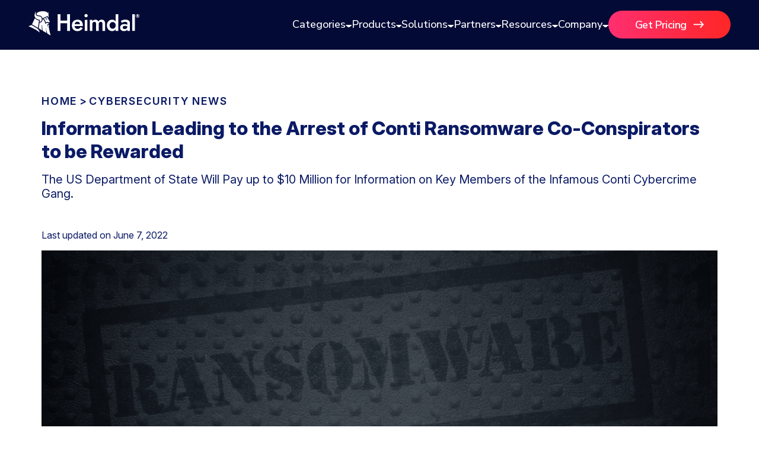

--- FILE ---
content_type: text/html; charset=UTF-8
request_url: https://heimdalsecurity.com/blog/information-leading-to-the-arrest-of-conti-ransomware-co-conspirators-to-be-rewarded/
body_size: 21958
content:
<!DOCTYPE html>
<html lang="en">

<head>
    <meta charset="UTF-8" />
    <meta http-equiv="X-UA-Compatible" content="IE=edge" />
    <meta name="viewport" content="width=device-width, initial-scale=1.0" />
    <meta name="robots" content="max-image-preview:large">
    <link rel="icon" href="/blog/wp-content/themes/heimdalv3/src/assets/img/common/favicon.ico">
            <link rel="preload" as="image" href="https://heimdalsecurity.com/blog/wp-content/uploads/Untitled-design-2022-05-09T142355.866.png">
    
    
    
    <meta property="fb:pages" content="813732841988700" />

            <script>
            (function(w, d, s, l, i) {
                w[l] = w[l] || [];
                w[l].push({
                    'gtm.start': new Date().getTime(),
                    event: 'gtm.js'
                });
                var f = d.getElementsByTagName(s)[0],
                    j = d.createElement(s),
                    dl = l != 'dataLayer' ? '&l=' + l : '';
                j.async = true;
                j.src =
                    'https://www.googletagmanager.com/gtm.js?id=' + i + dl;
                f.parentNode.insertBefore(j, f);
            })(window, document, 'script', 'dataLayer', 'GTM-PRSV4QF');
        </script>
<link rel="canonical" href="https://heimdalsecurity.com/blog/information-leading-to-the-arrest-of-conti-ransomware-co-conspirators-to-be-rewarded/"><link rel="alternate" hreflang="x-default" href="https://heimdalsecurity.com/blog/information-leading-to-the-arrest-of-conti-ransomware-co-conspirators-to-be-rewarded/">            <script type="application/ld+json">
            {
                "@context": "http://schema.org",
                "publisher": {
                    "@type": "Organization",
                    "name": "Heimdal Security",
                    "url": "https://heimdalsecurity.com/",
                    "logo": {
                        "@type": "ImageObject",
                        "url": "https://heimdalsecurity.com/wp-content/themes/heimdal/img/redesign-v2/common/heimdal-logo.svg"
                    }
                },
                "@type": "NewsArticle",
                "mainEntityOfPage": "https://heimdalsecurity.com/blog/information-leading-to-the-arrest-of-conti-ransomware-co-conspirators-to-be-rewarded/",
                "headline": "Information Leading to the Arrest of Conti Ransomware Co-Conspirators to be Rewarded",
                "description": "Those who provide information that leads to the identification of key members of the infamous Conti cybercrime gang will be eligible for rewards of up to $10 million from the United States Department of State.",
                "datePublished": "2022-05-09T14:37:41+03:00",
                "dateModified": "2022-06-07T16:51:51+03:00",
                "inLanguage": "en",
                "articleSection": "Cybersecurity News",
                "author": {
                    "@type": "Person",
                    "name": "Dora Tudor",
                    "url": "https://heimdalsecurity.com/blog/author/dora-t/"
                },
                "image": {
                    "@type": "ImageObject",
                    "url": "https://heimdalsecurity.com/blog/wp-content/uploads/Untitled-design-2022-05-09T142355.866.png",
                    "width": 1030,
                    "height": 360
                }
            }
            </script>
    <meta name='robots' content='index, follow, max-image-preview:large, max-snippet:-1, max-video-preview:-1' />

	<!-- This site is optimized with the Yoast SEO plugin v26.7 - https://yoast.com/wordpress/plugins/seo/ -->
	<link media="all" href="https://heimdalsecurity.com/blog/wp-content/cache/autoptimize/css/autoptimize_d0a97383df6939d43e92866d013fcc0c.css" rel="stylesheet"><title>Information Leading to the Arrest of Conti Ransomware Co-Conspirators to be Rewarded</title>
	<meta name="description" content="Those who provide information that leads to the identification of key members of the infamous Conti cybercrime gang will be eligible for rewards of up to $10 million from the United States Department of State." />
	<meta property="og:locale" content="en_US" />
	<meta property="og:type" content="article" />
	<meta property="og:title" content="Information Leading to the Arrest of Conti Ransomware Co-Conspirators to be Rewarded" />
	<meta property="og:description" content="Those who provide information that leads to the identification of key members of the infamous Conti cybercrime gang will be eligible for rewards of up to $10 million from the United States Department of State." />
	<meta property="og:url" content="https://heimdalsecurity.com/blog/information-leading-to-the-arrest-of-conti-ransomware-co-conspirators-to-be-rewarded/" />
	<meta property="og:site_name" content="Heimdal Security Blog" />
	<meta property="article:publisher" content="https://www.facebook.com/HeimdalSec" />
	<meta property="article:published_time" content="2022-05-09T11:37:41+00:00" />
	<meta property="article:modified_time" content="2022-06-07T13:51:51+00:00" />
	<meta property="og:image" content="https://heimdalsecurity.com/blog/wp-content/uploads/Untitled-design-2022-05-09T142521.686.png" />
	<meta name="author" content="Dora Tudor" />
	<meta name="twitter:card" content="summary_large_image" />
	<meta name="twitter:creator" content="@heimdalsecurity" />
	<meta name="twitter:site" content="@heimdalsecurity" />
	<!-- / Yoast SEO plugin. -->


<link rel='dns-prefetch' href='//heimdalsecurity.com' />
<link href='https://fonts.gstatic.com' crossorigin='anonymous' rel='preconnect' />
<style id='wp-img-auto-sizes-contain-inline-css' type='text/css'>
img:is([sizes=auto i],[sizes^="auto," i]){contain-intrinsic-size:3000px 1500px}
/*# sourceURL=wp-img-auto-sizes-contain-inline-css */
</style>
<style id='wp-block-library-inline-css' type='text/css'>
:root{--wp-block-synced-color:#7a00df;--wp-block-synced-color--rgb:122,0,223;--wp-bound-block-color:var(--wp-block-synced-color);--wp-editor-canvas-background:#ddd;--wp-admin-theme-color:#007cba;--wp-admin-theme-color--rgb:0,124,186;--wp-admin-theme-color-darker-10:#006ba1;--wp-admin-theme-color-darker-10--rgb:0,107,160.5;--wp-admin-theme-color-darker-20:#005a87;--wp-admin-theme-color-darker-20--rgb:0,90,135;--wp-admin-border-width-focus:2px}@media (min-resolution:192dpi){:root{--wp-admin-border-width-focus:1.5px}}.wp-element-button{cursor:pointer}:root .has-very-light-gray-background-color{background-color:#eee}:root .has-very-dark-gray-background-color{background-color:#313131}:root .has-very-light-gray-color{color:#eee}:root .has-very-dark-gray-color{color:#313131}:root .has-vivid-green-cyan-to-vivid-cyan-blue-gradient-background{background:linear-gradient(135deg,#00d084,#0693e3)}:root .has-purple-crush-gradient-background{background:linear-gradient(135deg,#34e2e4,#4721fb 50%,#ab1dfe)}:root .has-hazy-dawn-gradient-background{background:linear-gradient(135deg,#faaca8,#dad0ec)}:root .has-subdued-olive-gradient-background{background:linear-gradient(135deg,#fafae1,#67a671)}:root .has-atomic-cream-gradient-background{background:linear-gradient(135deg,#fdd79a,#004a59)}:root .has-nightshade-gradient-background{background:linear-gradient(135deg,#330968,#31cdcf)}:root .has-midnight-gradient-background{background:linear-gradient(135deg,#020381,#2874fc)}:root{--wp--preset--font-size--normal:16px;--wp--preset--font-size--huge:42px}.has-regular-font-size{font-size:1em}.has-larger-font-size{font-size:2.625em}.has-normal-font-size{font-size:var(--wp--preset--font-size--normal)}.has-huge-font-size{font-size:var(--wp--preset--font-size--huge)}.has-text-align-center{text-align:center}.has-text-align-left{text-align:left}.has-text-align-right{text-align:right}.has-fit-text{white-space:nowrap!important}#end-resizable-editor-section{display:none}.aligncenter{clear:both}.items-justified-left{justify-content:flex-start}.items-justified-center{justify-content:center}.items-justified-right{justify-content:flex-end}.items-justified-space-between{justify-content:space-between}.screen-reader-text{border:0;clip-path:inset(50%);height:1px;margin:-1px;overflow:hidden;padding:0;position:absolute;width:1px;word-wrap:normal!important}.screen-reader-text:focus{background-color:#ddd;clip-path:none;color:#444;display:block;font-size:1em;height:auto;left:5px;line-height:normal;padding:15px 23px 14px;text-decoration:none;top:5px;width:auto;z-index:100000}html :where(.has-border-color){border-style:solid}html :where([style*=border-top-color]){border-top-style:solid}html :where([style*=border-right-color]){border-right-style:solid}html :where([style*=border-bottom-color]){border-bottom-style:solid}html :where([style*=border-left-color]){border-left-style:solid}html :where([style*=border-width]){border-style:solid}html :where([style*=border-top-width]){border-top-style:solid}html :where([style*=border-right-width]){border-right-style:solid}html :where([style*=border-bottom-width]){border-bottom-style:solid}html :where([style*=border-left-width]){border-left-style:solid}html :where(img[class*=wp-image-]){height:auto;max-width:100%}:where(figure){margin:0 0 1em}html :where(.is-position-sticky){--wp-admin--admin-bar--position-offset:var(--wp-admin--admin-bar--height,0px)}@media screen and (max-width:600px){html :where(.is-position-sticky){--wp-admin--admin-bar--position-offset:0px}}
/*wp_block_styles_on_demand_placeholder:696f5f80112f9*/
/*# sourceURL=wp-block-library-inline-css */
</style>
<style id='classic-theme-styles-inline-css' type='text/css'>
/*! This file is auto-generated */
.wp-block-button__link{color:#fff;background-color:#32373c;border-radius:9999px;box-shadow:none;text-decoration:none;padding:calc(.667em + 2px) calc(1.333em + 2px);font-size:1.125em}.wp-block-file__button{background:#32373c;color:#fff;text-decoration:none}
/*# sourceURL=/wp-includes/css/classic-themes.min.css */
</style>



















<script defer type="text/javascript" src="https://heimdalsecurity.com/blog/wp-content/cache/autoptimize/js/autoptimize_single_e8e63372f4083d6546071605b9cb3134.js?ver=1.0" id="headerJS-js"></script>
<script defer type="text/javascript" src="https://heimdalsecurity.com/blog/wp-content/cache/autoptimize/js/autoptimize_single_ce4b4d4117daff2efaf9e2088e2acbd2.js?ver=1.0" id="headerMobileJS-js"></script>
<script defer type="text/javascript" src="https://heimdalsecurity.com/blog/wp-includes/js/jquery/jquery.min.js?ver=3.7.1" id="jquery-core-js"></script>
<script defer type="text/javascript" src="https://heimdalsecurity.com/blog/wp-includes/js/jquery/jquery-migrate.min.js?ver=3.4.1" id="jquery-migrate-js"></script>
<script defer type="text/javascript" src="https://heimdalsecurity.com/blog/wp-content/cache/autoptimize/js/autoptimize_single_ff1c0f512fdb5b50cbf49a004f3ac21a.js?ver=1.0" id="articleJS-js"></script>
<script type="text/javascript" id="newsletterJS-js-extra">
/* <![CDATA[ */
var newsletterAjax = {"ajax_url":"https://heimdalsecurity.com/blog/wp-admin/admin-ajax.php","nonce":"1188890984"};
//# sourceURL=newsletterJS-js-extra
/* ]]> */
</script>
<script defer type="text/javascript" src="https://heimdalsecurity.com/blog/wp-content/cache/autoptimize/js/autoptimize_single_b264caa01a30660199845c36ac08989c.js?ver=1.0" id="newsletterJS-js"></script>
        <style>
            .mejs-container:has(.plyr) {
                height: auto;
                background: transparent
            }

            .mejs-container:has(.plyr) .mejs-controls {
                display: none
            }

            .h5ap_all {
                --shadow-color: 197deg 32% 65%;
                border-radius: 6px;
                box-shadow: 0px 0px 9.6px hsl(var(--shadow-color)/.36), 0 1.7px 1.9px 0px hsl(var(--shadow-color)/.36), 0 4.3px 1.8px -1.7px hsl(var(--shadow-color)/.36), -0.1px 10.6px 11.9px -2.5px hsl(var(--shadow-color)/.36);
                margin: 16px auto;
            }

            .h5ap_single_button {
                height: 50px;
            }
        </style>
    		<style>
			span.h5ap_single_button {
				display: inline-flex;
				justify-content: center;
				align-items: center;
			}

			.h5ap_single_button span {
				line-height: 0;
			}

			span#h5ap_single_button span svg {
				cursor: pointer;
			}

			#skin_default .plyr__control,
			#skin_default .plyr__time {
				color: #4f5b5f			}

			#skin_default .plyr__control:hover {
				background: #1aafff;
				color: #f5f5f5			}

			#skin_default .plyr__controls {
				background: #f5f5f5			}

			#skin_default .plyr__controls__item input {
				color: #1aafff			}

			.plyr {
				--plyr-color-main: #4f5b5f			}

			/* Custom Css */
					</style>
<script type="text/javascript">//<![CDATA[
  function external_links_in_new_windows_loop() {
    if (!document.links) {
      document.links = document.getElementsByTagName('a');
    }
    var change_link = false;
    var force = '';
    var ignore = '';

    for (var t=0; t<document.links.length; t++) {
      var all_links = document.links[t];
      change_link = false;
      
      if(document.links[t].hasAttribute('onClick') == false) {
        // forced if the address starts with http (or also https), but does not link to the current domain
        if(all_links.href.search(/^http/) != -1 && all_links.href.search('heimdalsecurity.com') == -1 && all_links.href.search(/^#/) == -1) {
          // console.log('Changed ' + all_links.href);
          change_link = true;
        }
          
        if(force != '' && all_links.href.search(force) != -1) {
          // forced
          // console.log('force ' + all_links.href);
          change_link = true;
        }
        
        if(ignore != '' && all_links.href.search(ignore) != -1) {
          // console.log('ignore ' + all_links.href);
          // ignored
          change_link = false;
        }

        if(change_link == true) {
          // console.log('Changed ' + all_links.href);
          document.links[t].setAttribute('onClick', 'javascript:window.open(\'' + all_links.href.replace(/'/g, '') + '\', \'_blank\', \'noopener\'); return false;');
          document.links[t].removeAttribute('target');
        }
      }
    }
  }
  
  // Load
  function external_links_in_new_windows_load(func)
  {  
    var oldonload = window.onload;
    if (typeof window.onload != 'function'){
      window.onload = func;
    } else {
      window.onload = function(){
        oldonload();
        func();
      }
    }
  }

  external_links_in_new_windows_load(external_links_in_new_windows_loop);
  //]]></script>


		<script>
			var ulp_custom_handlers = {};
			var ulp_cookie_value = "ilovelencha";
			var ulp_recaptcha_enable = "off";
			var ulp_onload_popup = "";
			var ulp_onload_mode = "none";
			var ulp_onload_period = "5";
			var ulp_onscroll_popup = "";
			var ulp_onscroll_mode = "none";
			var ulp_onscroll_period = "5";
			var ulp_onexit_popup = "fd4QboHjgB2v9vvM";
			var ulp_onexit_mode = "once-session";
			var ulp_onexit_period = "5";
			var ulp_onidle_popup = "";
			var ulp_onidle_mode = "none";
			var ulp_onidle_period = "5";
			var ulp_onabd_popup = "";
			var ulp_onabd_mode = "none";
			var ulp_onabd_period = "5";
			var ulp_onload_delay = "0";
			var ulp_onload_close_delay = "0";
			var ulp_onscroll_offset = "600";
			var ulp_onidle_delay = "30";
		</script><style type="text/css">.heading{width:10sec;}</style></head>

<body>
    <!-- Google Tag Manager (noscript) -->
    <noscript><iframe src="https://www.googletagmanager.com/ns.html?id=GTM-PRSV4QF" height="0" width="0" style="display:none;visibility:hidden"></iframe></noscript>
    <!-- End Google Tag Manager (noscript) -->

        <!-- Load Header Desktop HTML -->
    <header class="site-header show-on-desktop-only header-bg-white-fix" id="site-header">


    <!-- Main nav -->
    <div class="nav">
        <div class="container" style="display:flex;align-items:center;gap:12px;justify-content:space-between">
            <div style="display:flex;align-items:center;gap:12px">
                <div class="brand__logo" aria-hidden="true"><a href="https://heimdalsecurity.com/blog"><img src="/blog/wp-content/themes/heimdalv3/src/assets/img/main-menu/heimdal-logo.svg" alt="Heimdal Logo"></a></div>
            </div>

            <div class="main-navigation-section">
                <ul id="primary-menu" class="menu" role="menubar">
                    <li class="has-mega" role="none" aria-expanded="false">
                        <button role="menuitem" aria-haspopup="true" aria-expanded="false">
                            Categories <span class="caret" aria-hidden="true"><img src="/blog/wp-content/themes/heimdalv3/src/assets/img/main-menu/nav-arrow-down.svg" alt="arrow down"></span>
                        </button>

                        <div class="mega categories" role="dialog" aria-label="Blog Categories Menu">
                            <div class="panel reveal" data-panel>
                                <div class="panel__bg"></div>
                                <div class="panel__inner">
                                    <div class="mega__container">
                                        <div class="panel__grid">
                                            <div class="block">
                                                <h4>BLOG CATEGORIES</h4>

                                                <!-- Two-column grid list -->
                                                <ul class="categories-grid">
                                                    <li><a href="/blog/posts/" class="no-animation arrow"><strong>All Articles</strong> <img src="/blog/wp-content/themes/heimdalv3/src/assets/img/main-menu/arrow.svg"></a></li>
                                                                                                            <li class="div1"><a href="https://heimdalsecurity.com/blog/category/access-management/">Access Management</a></li>
                                                                                                            <li class="div2"><a href="https://heimdalsecurity.com/blog/category/comparisons/">Comparisons</a></li>
                                                                                                            <li class="div3"><a href="https://heimdalsecurity.com/blog/category/compliance/">Compliance</a></li>
                                                                                                            <li class="div4"><a href="https://heimdalsecurity.com/blog/category/cybersecurity-basics/">Cybersecurity Basics</a></li>
                                                                                                            <li class="div5"><a href="https://heimdalsecurity.com/blog/category/data-security/">Data security</a></li>
                                                                                                            <li class="div6"><a href="https://heimdalsecurity.com/blog/category/dns/">DNS</a></li>
                                                                                                            <li class="div7"><a href="https://heimdalsecurity.com/blog/category/email-security/">Email Security</a></li>
                                                                                                            <li class="div8"><a href="https://heimdalsecurity.com/blog/category/endpoint-security/">Endpoint security</a></li>
                                                                                                            <li class="div9"><a href="https://heimdalsecurity.com/blog/category/forensics-threat-hunting/">Threat Hunting</a></li>
                                                                                                            <li class="div10"><a href="https://heimdalsecurity.com/blog/category/industry-trends/">Industry Trends</a></li>
                                                                                                            <li class="div11"><a href="https://heimdalsecurity.com/blog/category/msp/">MSPs</a></li>
                                                                                                            <li class="div12"><a href="https://heimdalsecurity.com/blog/category/msp-security-playbook/">MSP Playbook</a></li>
                                                                                                            <li class="div13"><a href="https://heimdalsecurity.com/blog/category/computer-networking/">Computer Networking</a></li>
                                                                                                            <li class="div14"><a href="https://heimdalsecurity.com/blog/category/patch-management/">Patch Management</a></li>
                                                                                                            <li class="div15"><a href="https://heimdalsecurity.com/blog/category/ransomware/">Ransomware</a></li>
                                                                                                            <li class="div16"><a href="https://heimdalsecurity.com/blog/category/remote-access/">Remote Access</a></li>
                                                                                                            <li class="div17"><a href="https://heimdalsecurity.com/blog/category/templates/">Templates</a></li>
                                                                                                            <li class="div18"><a href="https://heimdalsecurity.com/blog/category/unified-secuity/">Unified Security</a></li>
                                                                                                            <li class="div19"><a href="https://heimdalsecurity.com/blog/category/vulnerability/">Vulnerability</a></li>
                                                                                                            <li class="div20"><a href="https://heimdalsecurity.com/blog/category/xdr/">XDR</a></li>
                                                                                                    </ul>
                                            </div>
                                        </div><!-- /.panel__grid -->
                                    </div><!-- /.mega__container -->
                                </div><!-- /.panel__inner -->
                            </div><!-- /.panel -->
                        </div><!-- /.mega -->
                    </li>
                    <!-- PRODUCTS -->
                    <li class="has-mega" role="none" aria-expanded="false">
                        <button role="menuitem" aria-haspopup="true" aria-expanded="false">
                            Products <span class="caret" aria-hidden="true"><img src="/blog/wp-content/themes/heimdalv3/src/assets/img/main-menu/nav-arrow-down.svg" alt="arrow down"></span>
                        </button>

                        <div class="mega products" role="dialog" aria-label="Products Menu">
                            <div class="panel reveal" data-panel>
                                <div class="panel__bg"></div>
                                <div class="panel__inner">
                                    <div class="mega__container">
                                        <div class="panel__grid">
                                            <!-- PRODUCTS (2 columns) -->
                                            <div class="block products">
                                                <h4>PRODUCTS</h4>
                                                <div class="list">
                                                    <div class="item">
                                                        <div class="item__icon"><img src="/blog/wp-content/themes/heimdalv3/src/assets/img/main-menu/Network-Security.svg"></div>
                                                        <div>
                                                            <div class="item__title">Network Security</div>
                                                            <div class="item__desc"><a title="Enterprise DNS Network Solution" target="_blank" href="https://heimdalsecurity.com/enterprise-security/products/network-dns-security">DNS Security · Network</a></div>
                                                        </div>
                                                    </div>
                                                    <div class="item">
                                                        <div class="item__icon"><img src="/blog/wp-content/themes/heimdalv3/src/assets/img/main-menu/TAC.svg"></div>
                                                        <div>
                                                            <div class="item__title">Threat Hunting </div>
                                                            <div class="item__desc"><a title="Enterprise Threat Hunting Solution" target="_blank" href="https://heimdalsecurity.com/enterprise-security/products/threat-hunting-action-center">Threat-hunting & Action Center</a>
                                                            </div>
                                                        </div>
                                                    </div>
                                                    <div class="item">
                                                        <div class="item__icon"><img src="/blog/wp-content/themes/heimdalv3/src/assets/img/main-menu/Vulnerability.svg"></div>
                                                        <div>
                                                            <div class="item__title">Vulnerability Management</div>
                                                            <div class="item__desc"><a title="Enterprise Patch Management Solution" target="_blank" href="https://heimdalsecurity.com/enterprise-security/products/patch-management-software">Patch & Asset Management</a>
                                                            </div>
                                                        </div>
                                                    </div>
                                                    <div class="item">
                                                        <div class="item__icon"><img src="/blog/wp-content/themes/heimdalv3/src/assets/img/main-menu/UEM.svg"></div>
                                                        <div>
                                                            <div class="item__title">Unified Endpoint Management</div>
                                                            <div class="item__desc">
                                                                <a title="Enterprise Remote Desktop Solution" target="_blank" href="https://heimdalsecurity.com/enterprise-security/products/remote-desktop">Remote Desktop</a>
                                                            </div>
                                                        </div>
                                                    </div>


                                                    <div class="item">
                                                        <div class="item__icon"><img src="/blog/wp-content/themes/heimdalv3/src/assets/img/main-menu/Network-Security.svg"></div>
                                                        <div>
                                                            <div class="item__title"><a title="Enterprise PAM Solution" target="_blank" href="https://heimdalsecurity.com/enterprise-security/products/privileged-access-management" class="arrow no-animation">Privileged Access Management <img src="/blog/wp-content/themes/heimdalv3/src/assets/img/main-menu/arrow.svg"></a></div>
                                                            <div class="item__desc">
                                                                <a title="Enterprise PEDM Solution" target="_blank" href="https://heimdalsecurity.com/enterprise-security/products/privilege-elevation-delegation-management">Privilege Elevation & Delegation Management</a>
                                                                <a title="Enterprise PESM Solution" target="_blank" href="https://heimdalsecurity.com/enterprise-security/products/privileged-account-and-session-management">Privileged Account & Session Management</a>
                                                                <a title="Enterprise Application Control Solution" target="_blank" href="https://heimdalsecurity.com/enterprise-security/products/application-control">Application Control</a>
                                                            </div>
                                                        </div>
                                                    </div>
                                                    <div class="item">
                                                        <div class="item__icon"><img src="/blog/wp-content/themes/heimdalv3/src/assets/img/main-menu/Email.svg"></div>
                                                        <div>
                                                            <div class="item__title">Email & Collaboration Security</div>
                                                            <div class="item__desc">
                                                                <a title="Enterprise Email Security Solution" target="_blank" href="https://heimdalsecurity.com/enterprise-security/products/email-security">Email Security</a>
                                                                <a title="Enterprise Fraud Protection Solution" target="_blank" href="https://heimdalsecurity.com/enterprise-security/products/email-fraud-protection">Email Fraud Prevention</a>
                                                            </div>
                                                        </div>
                                                    </div>
                                                    <div class="item">
                                                        <div class="item__icon"><img src="/blog/wp-content/themes/heimdalv3/src/assets/img/main-menu/Network-Security-2.svg"></div>
                                                        <div>
                                                            <div class="item__title">Endpoint Security</div>
                                                            <div class="item__desc">
                                                                <a title="Enterprise DNS Security Solution" target="_blank" href="https://heimdalsecurity.com/enterprise-security/dns-security-solution">DNS Security - Endpoint</a>
                                                                <a title="Enterprise Antivirus Solution" target="_blank" href="https://heimdalsecurity.com/enterprise-security/products/endpoint-antivirus">Next-Gen Antivirus & Firewall</a>
                                                                <a title="Enterprise Ransomware Encryption Solution" target="_blank" href="https://heimdalsecurity.com/enterprise-security/products/ransomware-encryption-protection">Ransomware Encryption Protection</a>
                                                                <a title="Enterprise EDR Solution" target="_blank" href="https://heimdalsecurity.com/enterprise-security/endpoint-detection-and-response-edr-software">Endpoint Detection & Response</a>
                                                            </div>
                                                        </div>
                                                    </div>
                                                </div>
                                            </div>

                                            <!-- PLATFORM -->
                                            <div class="block">
                                                <h4>PLATFORM</h4>
                                                <div class="list">
                                                    <a class="item" target="_blank" href="https://heimdalsecurity.com/enterprise-security/products/extended-detection-and-response">
                                                        <div>
                                                            <div class="item__title">Extended Detection &amp; Response
                                                                (XDR)</div>
                                                            <div class="item__desc item__desc__2">Powered by Heimdal Unified Security Platform</div>
                                                        </div>
                                                    </a>
                                                </div>

                                            </div>

                                            <!-- MANAGED SERVICES -->
                                            <div class="block">
                                                <h4>MANAGED SERVICES</h4>
                                                <div class="list">
                                                    <a class="item" target="_blank" href="https://heimdalsecurity.com/enterprise-security/products/managed-extended-detection-and-response-mxdr-solution">
                                                        <div>
                                                            <div class="item__title">Managed Extended Detection & Response (MXDR)</div>
                                                            <div class="item__desc item__desc__2">24x7 SOC Services</div>
                                                        </div>
                                                    </a>
                                                </div>
                                            </div>
                                        </div>
                                    </div>

                                </div>
                            </div>
                        </div>
                    </li>

                    <!-- SOLUTIONS -->
                    <li class="has-mega" role="none" aria-expanded="false">
                        <button role="menuitem" aria-haspopup="true" aria-expanded="false">
                            Solutions <span class="caret" aria-hidden="true"><img src="/blog/wp-content/themes/heimdalv3/src/assets/img/main-menu/nav-arrow-down.svg" alt="arrow down"></span>
                        </button>

                        <div class="mega solutions" role="dialog" aria-label="Solutions Menu">
                            <div class="panel reveal" data-panel>
                                <div class="panel__bg"></div>
                                <div class="panel__inner">
                                    <div class="mega__container">
                                        <div class="panel__grid">
                                            <div class="block">
                                                <h4>BUSINESS CHALLENGES</h4>
                                                <ul>
                                                    <li>
                                                        <div class="item__title">Compliance &amp; Data Governance</div>
                                                    </li>
                                                    <li><a target="_blank" href="https://heimdalsecurity.com/cyber-essentials">Cyber Essentials</a></li>
                                                    <li><a target="_blank" href="https://heimdalsecurity.com/cis-critical-security-controls">CIS</a></li>
                                                    <li><a target="_blank" href="https://heimdalsecurity.com/nis-2-directive">NIS2</a></li>
                                                    <li><a href="https://heimdalsecurity.com/blog/blog/iso-27001-controls/">ISO 27001</a></li>
                                                    <li><a target="_blank" href="https://heimdalsecurity.com/hipaa-compliance">HIPAA</a></li>
                                                    <li><a href="https://heimdalsecurity.com/blog/blog/isae-3000-soc-2-type-ii-certification/">ISAE3000</a></li>
                                                </ul>
                                            </div>
                                            <div class="block">
                                                <h4>3RD PARTY INTEGRATIONS</h4>
                                                <ul>
                                                    <li><a target="_blank" href="https://heimdalsecurity.com/integrations" class="no-animation arrow"><strong>All API Integrations</strong> <img src="/blog/wp-content/themes/heimdalv3/src/assets/img/main-menu/arrow.svg"></a></li>
                                                    <li><a target="_blank" href="https://heimdalsecurity.com/integrations/connectwise">ConnectWise RMM™</a></li>
                                                    <li><a target="_blank" href="https://heimdalsecurity.com/integrations/datto-autotaskpsa">Autotask PSA</a></li>
                                                    <li><a target="_blank" href="https://heimdalsecurity.com/integrations/halopsa">HaloPSA – Service Desk</a></li>
                                                </ul>
                                            </div>
                                            <div class="block">
                                                <h4>INDUSTRIES</h4>
                                                <ul>
                                                    <li><a href="https://heimdalsecurity.com/solutions/cybersecurity-for-critical-infrastructure">Critical Infrastructure</a></li>
                                                    <li><a href="https://heimdalsecurity.com/solutions/cybersecurity-for-education">Education</a></li>
                                                    <li><a href="https://heimdalsecurity.com/solutions/cybersecurity-for-engineering">Engineering</a></li>
                                                    <li><a href="https://heimdalsecurity.com/solutions/cybersecurity-for-energy">Energy &amp; Utilities</a></li>
                                                    <li><a href="https://heimdalsecurity.com/solutions/cybersecurity-for-government">Government</a></li>
                                                    <li><a href="https://heimdalsecurity.com/solutions/cybersecurity-for-healthcare">Healthcare</a></li>
                                                    <li><a href="https://heimdalsecurity.com/solutions/cybersecurity-for-manufacturing">Manufacturing</a></li>
                                                    <li><a href="https://heimdalsecurity.com/solutions/cybersecurity-for-nonprofits">Non Profits</a></li>
                                                    <li><a href="https://heimdalsecurity.com/solutions/cybersecurity-for-retail">Retail &amp; Ecom</a></li>
                                                    <li><a href="https://heimdalsecurity.com/solutions/cybersecurity-for-smbs">SMB</a></li>

                                                </ul>
                                            </div>
                                            <div class="block">
                                                <h4>COMPARE</h4>
                                                <ul>
                                                    <li><a target="_blank" href="https://heimdalsecurity.com/comparisons/heimdal-vs-crowdstrike">CrowdStrike</a></li>
                                                    <li><a target="_blank" href="https://heimdalsecurity.com/comparisons/heimdal-vs-huntress">Huntress</a></li>
                                                    <li><a target="_blank" href="https://heimdalsecurity.com/comparisons/heimdal-vs-microsoft-365-business-premium">Microsoft Business Premium</a></li>
                                                    <li><a target="_blank" href="https://heimdalsecurity.com/comparisons/heimdal-vs-microsoft-365-e3">Microsoft 365 E3</a></li>
                                                    <li><a target="_blank" href="https://heimdalsecurity.com/comparisons/heimdal-vs-threatlocker">ThreatLocker</a></li>
                                                    <li><a target="_blank" href="https://heimdalsecurity.com/comparisons/heimdal-vs-sophos">Sophos</a></li>
                                                    <li><a target="_blank" href="https://heimdalsecurity.com/comparisons/heimdal-vs-bitdefender">Bitdefender</a></li>
                                                </ul>
                                            </div>

                                        </div>
                                    </div>

                                </div>
                            </div>
                        </div>
                    </li>

                    <!-- PARTNERS -->
                    <li class="has-mega" role="none" aria-expanded="false">
                        <button role="menuitem" aria-haspopup="true" aria-expanded="false">
                            Partners <span class="caret" aria-hidden="true"><img src="/blog/wp-content/themes/heimdalv3/src/assets/img/main-menu/nav-arrow-down.svg" alt="arrow down"></span>
                        </button>

                        <div class="mega partners two-column" role="dialog" aria-label="Partners Menu">
                            <div class="panel reveal" data-panel>
                                <div class="panel__bg"></div>
                                <div class="panel__inner">
                                    <div class="mega__container">
                                        <div class="panel__grid">
                                            <div class="block">
                                                <h4>PARTNERS</h4>
                                                <div class="group">
                                                    <a class="link-row" target="_blank" href="https://heimdalsecurity.com/partners-overview">
                                                        <div><strong class="font-size-16">Partner Overview</strong>
                                                            <p class="item__desc__2">Join us for Growth, Innovation, and Cybersecurity
                                                                Excellence</p>
                                                        </div>
                                                    </a>
                                                    <a class="link-row" target="_blank" href="https://heimdalsecurity.com/channel-partners">
                                                        <div><strong class="font-size-16">Become a Channel Partner</strong>
                                                            <p class="item__desc__2">Be a Valued Partner and Embark on a Journey of
                                                                Profitability</p>
                                                        </div>
                                                    </a>
                                                </div>
                                            </div>
                                            <div class="block">
                                                <h4>GET STARTED</h4>
                                                <div class="group">
                                                    <a class="arrow no-animation font-size-16" href="https://heimdalsecurity.allbound.eu/">Partner Portal
                                                        <img src="/blog/wp-content/themes/heimdalv3/src/assets/img/main-menu/arrow.svg">
                                                    </a>
                                                    <a class="arrow no-animation font-size-16" href="https://dashboard.heimdalsecurity.com/">Unified Security Platform
                                                        <img src="/blog/wp-content/themes/heimdalv3/src/assets/img/main-menu/arrow.svg">
                                                    </a>
                                                </div>
                                            </div>
                                        </div>
                                    </div>
                                </div>
                            </div>
                        </div>
                    </li>

                    <!-- RESOURCES -->
                    <li class="has-mega" role="none" aria-expanded="false">
                        <button role="menuitem" aria-haspopup="true" aria-expanded="false">
                            Resources <span class="caret" aria-hidden="true"><img src="/blog/wp-content/themes/heimdalv3/src/assets/img/main-menu/nav-arrow-down.svg" alt="arrow down"></span>
                        </button>

                        <div class="mega resources one-column" role="dialog" aria-label="Resources Menu">
                            <div class="panel reveal" data-panel>
                                <div class="panel__bg"></div>
                                <div class="panel__inner">
                                    <div class="mega__container">
                                        <div class="panel__grid">
                                            <!-- RESOURCES column -->
                                            <div class="block">
                                                <h4>RESOURCES</h4>
                                                <div class="group">
                                                    <a class="arrow no-animation font-size-16" target="_blank" href="https://heimdalsecurity.com/cybersecurity-resources">
                                                        All Resources
                                                        <img src="/blog/wp-content/themes/heimdalv3/src/assets/img/main-menu/arrow.svg">
                                                    </a>
                                                </div>
                                                <ul>
                                                    <li><a target="_blank" href="https://heimdalsecurity.com/whitepapers">Whitepapers</a></li>
                                                    <li><a target="_blank" href="https://heimdalsecurity.com/case-studies">Customer Stories</a></li>
                                                    <li><a target="_blank" href="https://heimdalsecurity.com/data-sheets">Solution Briefs &amp; Data Sheets</a></li>
                                                    <li><a target="_blank" href="https://heimdalsecurity.com/webinars">Webinars</a></li>
                                                </ul>
                                            </div>
                                        </div> <!-- /.panel__grid -->
                                    </div> <!-- /.mega__container -->
                                </div> <!-- /.panel__inner -->
                            </div> <!-- /.panel -->
                        </div> <!-- /.mega -->
                    </li>

                    <!-- COMPANY -->
                    <li class="has-mega" role="none" aria-expanded="false">
                        <button role="menuitem" aria-haspopup="true" aria-expanded="false">
                            Company <span class="caret" aria-hidden="true"><img src="/blog/wp-content/themes/heimdalv3/src/assets/img/main-menu/nav-arrow-down.svg" alt="arrow down"></span>
                        </button>

                        <div class="mega company two-column" role="dialog" aria-label="Company Menu">
                            <div class="panel reveal" data-panel>
                                <div class="panel__bg"></div>
                                <div class="panel__inner">
                                    <div class="mega__container">
                                        <div class="panel__grid">
                                            <!-- COMPANY column -->
                                            <div class="block">
                                                <h4>COMPANY</h4>
                                                <ul>
                                                    <li><a target="_blank" href="https://heimdalsecurity.com/about">About</a></li>
                                                    <li><a target="_blank" href="https://heimdalsecurity.com/press-releases">Press Releases</a></li>
                                                    <li><a target="_blank" href="https://heimdalsecurity.com/media-center">Media Team</a></li>
                                                    <li><a target="_blank" href="https://heimdalsecurity.com/awards">Awards &amp; Accolades</a></li>
                                                    <li><a target="_blank" href="https://heimdalsecurity.com/license-agreement-and-privacy-policy">Trust Center</a></li>
                                                    <li><a target="_blank" href="https://heimdalsecurity.com/contact">Contact</a></li>
                                                </ul>
                                            </div>

                                            <!-- CAREERS column -->
                                            <div class="block">
                                                <h4>CAREERS</h4>
                                                <div class="group">
                                                    <a class="arrow no-animation" target="_blank" href="https://heimdalsecurity.com/jobs">
                                                        Join the Team
                                                        <img src="/blog/wp-content/themes/heimdalv3/src/assets/img/main-menu/arrow.svg">
                                                    </a>
                                                </div>
                                            </div>

                                        </div> <!-- /.panel__grid -->
                                    </div> <!-- /.mega__container -->
                                </div> <!-- /.panel__inner -->
                            </div> <!-- /.panel -->
                        </div> <!-- /.mega -->
                    </li>

                </ul>
                <div class="search-box">
                    <form class="search-form" action="https://heimdalsecurity.com/blog/" method="get" role="search">
                        <input type="text" name="s" class="search-input" placeholder="Search" aria-label="Search">
                        <button type="submit" class="search-btn" aria-label="Search">
                            <img src="/blog/wp-content/themes/heimdalv3/src/assets/img/main-menu/search-v2.svg" alt="Search">
                        </button>
                    </form>
                </div>
                <div class="cta-container d-flex-center">
                    <a href="https://heimdalsecurity.com/enterprise/request-pricing?partner=blog" class="cta-btn-phase-3" target="_blank">
                        Get Pricing
                        <img id="cta-btn-phase-3-arrow" src="/blog/wp-content/themes/heimdalv3/src/assets/img/main-menu/arrow-white-right.svg" alt="white arrow">
                    </a>
                </div>
            </div>
        </div>
    </div>
</header>
    <!-- Load Header Mobile HTML -->
    <div class="header-mobile show-on-mobile-only">
    <div class="header-mobile-wrapper">
        <div class="mobile-top-bar">
            <div class="logo-container-mobile">
                <a title="Heimdal Logo" href="https://heimdalsecurity.com/blog"><img
                        src="/blog/wp-content/themes/heimdalv3/src/assets/img/main-menu/heimdal-logo.svg"
                        alt="Heimdal"></a>
            </div>
            <div class="nav-mobile-right-content">
                <button class="mobile-search-btn" aria-label="Open search" aria-haspopup="dialog" aria-controls="mobileSearchModal">
                    <img src="/blog/wp-content/themes/heimdalv3/src/assets/img/header/search.svg" alt="Search" />
                </button>
                <div class="icon-container">
                    <div id="menuicon">
                        <div class="bar bar1"></div>
                        <div class="bar bar2"></div>
                    </div>
                </div>
            </div>
        </div>
        <div class="mobile-menu">
            <ul class="menu">
                <li class="mobile-menu-item" trigger="blog-categories">
                    <a href="#">
                        Categories <img src="/blog/wp-content/themes/heimdalv3/src/assets/img/main-menu/nav-arrow-down.svg" alt="arrow"
                            class="mob-menu-arrow-svg" arrow-state="closed">
                    </a>
                    <div class="mobile-prod-divider"></div>
                </li>
                <div class="mobile-menu-items-card categories" target="blog-categories">
                    <div class="inner-wrapper-mobile">
                        <div class="group-mobile">
                            <div class="parent-mobile">
                                <div class="menu-item-link-container-mobile">
                                                                            <div class="menu-item-link-container-mobile">
                                            <div class="menu-item-link">
                                                <a href="https://heimdalsecurity.com/blog/category/access-management/"
                                                    class="text-white white-link">
                                                    Access Management                                                </a>
                                            </div>
                                        </div>
                                                                            <div class="menu-item-link-container-mobile">
                                            <div class="menu-item-link">
                                                <a href="https://heimdalsecurity.com/blog/category/comparisons/"
                                                    class="text-white white-link">
                                                    Comparisons                                                </a>
                                            </div>
                                        </div>
                                                                            <div class="menu-item-link-container-mobile">
                                            <div class="menu-item-link">
                                                <a href="https://heimdalsecurity.com/blog/category/compliance/"
                                                    class="text-white white-link">
                                                    Compliance                                                </a>
                                            </div>
                                        </div>
                                                                            <div class="menu-item-link-container-mobile">
                                            <div class="menu-item-link">
                                                <a href="https://heimdalsecurity.com/blog/category/cybersecurity-basics/"
                                                    class="text-white white-link">
                                                    Cybersecurity Basics                                                </a>
                                            </div>
                                        </div>
                                                                            <div class="menu-item-link-container-mobile">
                                            <div class="menu-item-link">
                                                <a href="https://heimdalsecurity.com/blog/category/data-security/"
                                                    class="text-white white-link">
                                                    Data security                                                </a>
                                            </div>
                                        </div>
                                                                            <div class="menu-item-link-container-mobile">
                                            <div class="menu-item-link">
                                                <a href="https://heimdalsecurity.com/blog/category/dns/"
                                                    class="text-white white-link">
                                                    DNS                                                </a>
                                            </div>
                                        </div>
                                                                            <div class="menu-item-link-container-mobile">
                                            <div class="menu-item-link">
                                                <a href="https://heimdalsecurity.com/blog/category/email-security/"
                                                    class="text-white white-link">
                                                    Email Security                                                </a>
                                            </div>
                                        </div>
                                                                            <div class="menu-item-link-container-mobile">
                                            <div class="menu-item-link">
                                                <a href="https://heimdalsecurity.com/blog/category/endpoint-security/"
                                                    class="text-white white-link">
                                                    Endpoint security                                                </a>
                                            </div>
                                        </div>
                                                                            <div class="menu-item-link-container-mobile">
                                            <div class="menu-item-link">
                                                <a href="https://heimdalsecurity.com/blog/category/forensics-threat-hunting/"
                                                    class="text-white white-link">
                                                    Threat Hunting                                                </a>
                                            </div>
                                        </div>
                                                                            <div class="menu-item-link-container-mobile">
                                            <div class="menu-item-link">
                                                <a href="https://heimdalsecurity.com/blog/category/industry-trends/"
                                                    class="text-white white-link">
                                                    Industry Trends                                                </a>
                                            </div>
                                        </div>
                                                                            <div class="menu-item-link-container-mobile">
                                            <div class="menu-item-link">
                                                <a href="https://heimdalsecurity.com/blog/category/msp/"
                                                    class="text-white white-link">
                                                    MSPs                                                </a>
                                            </div>
                                        </div>
                                                                            <div class="menu-item-link-container-mobile">
                                            <div class="menu-item-link">
                                                <a href="https://heimdalsecurity.com/blog/category/msp-security-playbook/"
                                                    class="text-white white-link">
                                                    MSP Playbook                                                </a>
                                            </div>
                                        </div>
                                                                            <div class="menu-item-link-container-mobile">
                                            <div class="menu-item-link">
                                                <a href="https://heimdalsecurity.com/blog/category/computer-networking/"
                                                    class="text-white white-link">
                                                    Computer Networking                                                </a>
                                            </div>
                                        </div>
                                                                            <div class="menu-item-link-container-mobile">
                                            <div class="menu-item-link">
                                                <a href="https://heimdalsecurity.com/blog/category/patch-management/"
                                                    class="text-white white-link">
                                                    Patch Management                                                </a>
                                            </div>
                                        </div>
                                                                            <div class="menu-item-link-container-mobile">
                                            <div class="menu-item-link">
                                                <a href="https://heimdalsecurity.com/blog/category/ransomware/"
                                                    class="text-white white-link">
                                                    Ransomware                                                </a>
                                            </div>
                                        </div>
                                                                            <div class="menu-item-link-container-mobile">
                                            <div class="menu-item-link">
                                                <a href="https://heimdalsecurity.com/blog/category/remote-access/"
                                                    class="text-white white-link">
                                                    Remote Access                                                </a>
                                            </div>
                                        </div>
                                                                            <div class="menu-item-link-container-mobile">
                                            <div class="menu-item-link">
                                                <a href="https://heimdalsecurity.com/blog/category/templates/"
                                                    class="text-white white-link">
                                                    Templates                                                </a>
                                            </div>
                                        </div>
                                                                            <div class="menu-item-link-container-mobile">
                                            <div class="menu-item-link">
                                                <a href="https://heimdalsecurity.com/blog/category/unified-secuity/"
                                                    class="text-white white-link">
                                                    Unified Security                                                </a>
                                            </div>
                                        </div>
                                                                            <div class="menu-item-link-container-mobile">
                                            <div class="menu-item-link">
                                                <a href="https://heimdalsecurity.com/blog/category/vulnerability/"
                                                    class="text-white white-link">
                                                    Vulnerability                                                </a>
                                            </div>
                                        </div>
                                                                            <div class="menu-item-link-container-mobile">
                                            <div class="menu-item-link">
                                                <a href="https://heimdalsecurity.com/blog/category/xdr/"
                                                    class="text-white white-link">
                                                    XDR                                                </a>
                                            </div>
                                        </div>
                                                                    </div>
                                <div class="menu-item-link-container-mobile">
                                    <div class="menu-item-link">
                                        <a href="/blog/posts/" class="big-menu-item-link">
                                            All Articles <img src="/blog/wp-content/themes/heimdalv3/src/assets/img/main-menu/arrow.svg">
                                        </a>
                                    </div>
                                </div>
                            </div>

                        </div>
                    </div>
                </div>
                <li class="mobile-menu-item" trigger="prod">
                    <a href="#">
                        Products <img src="/blog/wp-content/themes/heimdalv3/src/assets/img/main-menu/nav-arrow-down.svg" alt="arrow" class="mob-menu-arrow-svg"
                            arrow-state="closed">
                    </a>
                    <div class="mobile-prod-divider"></div>
                </li>
                <div class="product-categories mobile-menu-items-card categories" target="prod">
                    <div class="inner-wrapper-mobile">

                        <div class="mobile-menu-items-container-mobile">
                            <div class="parent-mobile">
                                <div class="group-mobile d-flex-wrap-space-between-575">

                                    <div class="menu-item-link-container-mobile mob-width-48-575">
                                        <div class="prod-categ-title">
                                            <img src="/blog/wp-content/themes/heimdalv3/src/assets/img/header/network.svg" alt="Network Security"
                                                class="icn-prod-categ">
                                            Network Security
                                        </div>
                                        <div class="prod-list-items">
                                            <div class="menu-item-link">
                                                <a title="Enterprise DNS Network Solution" href="https://heimdalsecurity.com/enterprise-security/products/network-dns-security">DNS Network Security</a>
                                            </div>
                                        </div>
                                    </div>
                                    <div class="menu-item-link-container-mobile mob-width-48-575">
                                        <div class="prod-categ-title">
                                            <img src="/blog/wp-content/themes/heimdalv3/src/assets/img/header/vm.svg" alt="Vulnerability Management"
                                                class="icn-prod-categ">
                                            Vulnerability Management
                                        </div>
                                        <div class="prod-list-items">
                                            <div class="menu-item-link">
                                                <a title="Enterprise Patch Management Solution" href="https://heimdalsecurity.com/enterprise-security/products/patch-management-software">Patch Management</a>
                                            </div>
                                        </div>
                                    </div>
                                    <div class="menu-item-link-container-mobile mob-width-48-575">
                                        <div class="prod-categ-title">
                                            <a title="Enterprise PAM Solution" href="https://heimdalsecurity.com/enterprise-security/products/privileged-access-management" class="text-white">
                                                <img src="/blog/wp-content/themes/heimdalv3/src/assets/img/header/pam.svg" alt="Privileged Access Management"
                                                    class="icn-prod-categ">Privileged Access Management <img src="/blog/wp-content/themes/heimdalv3/src/assets/img/main-menu/arrow.svg" class="arrow-right">
                                            </a>
                                        </div>
                                        <div class="prod-list-items">
                                            <div class="menu-item-link">
                                                <a title="Enterprise PEDM Solution" href="https://heimdalsecurity.com/enterprise-security/products/privilege-elevation-delegation-management">Privilege Elevation & Delegation Management</a>
                                            </div>
                                            <div class="menu-item-link">
                                                <a
                                                    title="Enterprise PESM Solution" href="https://heimdalsecurity.com/enterprise-security/products/privileged-account-and-session-management">Privileged
                                                    Account & Session Management</a>
                                            </div>
                                            <div class="menu-item-link">
                                                <a title="Enterprise Application Control Solution" href="https://heimdalsecurity.com/enterprise-security/products/application-control">Application
                                                    Control</a>
                                            </div>
                                        </div>
                                    </div>
                                    <div class="menu-item-link-container-mobile mob-width-48-575">
                                        <div class="prod-categ-title">
                                            <img src="/blog/wp-content/themes/heimdalv3/src/assets/img/header/endpoint.svg" alt="Endpoint Security"
                                                class="icn-prod-categ">
                                            Endpoint Security
                                        </div>
                                        <div class="prod-list-items">
                                            <div class="menu-item-link">
                                                <a title="Enterprise DNS Security Solution" href="https://heimdalsecurity.com/enterprise-security/dns-security-solution">DNS Security Solution - Endpoint</a>
                                            </div>
                                            <div class="menu-item-link">
                                                <a
                                                    title="Enterprise Antivirus Solution" href="https://heimdalsecurity.com/enterprise-security/products/endpoint-antivirus">Next-Gen Antivirus & Firewall</a>
                                            </div>
                                            <div class="menu-item-link">
                                                <a
                                                    title="Enterprise Ransomware Encryption Solution" href="https://heimdalsecurity.com/enterprise-security/products/ransomware-encryption-protection">Ransomware
                                                    Encryption Protection</a>
                                            </div>
                                            <div class="menu-item-link">
                                                <a
                                                    title="Enterprise EDR Solution" href="https://heimdalsecurity.com/enterprise-security/endpoint-detection-and-response-edr-software">Endpoint
                                                    Detection & Response</a>
                                            </div>
                                        </div>
                                    </div>
                                    <div class="menu-item-link-container-mobile mob-width-48-575">
                                        <div class="prod-categ-title">
                                            <img src="/blog/wp-content/themes/heimdalv3/src/assets/img/header/unified.svg" alt="Threat Hunting" class="icn-prod-categ">
                                            Threat Hunting
                                        </div>
                                        <div class="prod-list-items">
                                            <div class="menu-item-link">
                                                <a
                                                    href="https://heimdalsecurity.com/enterprise-security/products/threat-hunting-action-center">Threat-Hunting
                                                    and Action Center</a>
                                            </div>
                                        </div>
                                    </div>
                                    <div class="menu-item-link-container-mobile  mob-width-48-575">
                                        <div class="prod-categ-title">
                                            <img src="/blog/wp-content/themes/heimdalv3/src/assets/img/header/threat.svg" alt="Unified Endpoint"
                                                class="icn-prod-categ">
                                            Unified Endpoint Management
                                        </div>
                                        <div class="prod-list-items">
                                            <div class="menu-item-link">
                                                <a href="https://heimdalsecurity.com/enterprise-security/products/remote-desktop">Remote
                                                    desktop</a>
                                            </div>
                                        </div>
                                    </div>
                                    <div class="menu-item-link-container-mobile mob-width-48-575">
                                        <div class="prod-categ-title">
                                            <img src="/blog/wp-content/themes/heimdalv3/src/assets/img/header/es.svg" alt="Email & Collaboration Security"
                                                class="icn-prod-categ">
                                            Email & Collaboration Security
                                        </div>
                                        <div class="prod-list-items">
                                            <div class="menu-item-link">
                                                <a title="Enterprise Email Security Solution" href="https://heimdalsecurity.com/enterprise-security/products/email-security">Email
                                                    Security</a>
                                            </div>
                                            <div class="menu-item-link">
                                                <a
                                                    title="Enterprise Fraud Protection Solution" href="https://heimdalsecurity.com/enterprise-security/products/email-fraud-protection">Email
                                                    Fraud Prevention</a>
                                            </div>
                                        </div>
                                    </div>
                                </div>
                                <div class="menu-subtitle-mobile">
                                    PLATFORMS                                </div>
                                <div class="mobile-prod-divider divider-inner"></div>
                                <div class="group-mobile">

                                    <div class="menu-item-link-container-mobile menu-item-link">
                                        <a
                                            href="https://heimdalsecurity.com/enterprise-security/products/extended-detection-and-response">
                                            <div class="prod-categ-title">
                                                Extended Detection and Response (XDR)
                                            </div>
                                        </a>
                                        <div class="secondary-p-mobile ">
                                            Powered
                                            by Heimdal Unified Security Platform
                                        </div>
                                    </div>

                                </div>
                                <div class="menu-subtitle-mobile">
                                    MANAGED SERVICES                                </div>
                                <div class="mobile-prod-divider divider-inner"></div>
                                <div class="group-mobile">

                                    <div class="menu-item-link-container-mobile menu-item-link">
                                        <a
                                            href="https://heimdalsecurity.com/enterprise-security/products/managed-extended-detection-and-response-mxdr-solution">
                                            <div class="prod-categ-title">
                                                Managed Extended Detection and Response (MXDR)
                                            </div>
                                        </a>
                                        <div class="secondary-p-mobile ">
                                            24x7 SOC Services
                                        </div>
                                    </div>

                                </div>
                            </div>
                        </div>

                    </div>
                </div>
                <li class="mobile-menu-item" trigger="solutions">
                    <a href="#">
                        Solutions <img src="/blog/wp-content/themes/heimdalv3/src/assets/img/main-menu/nav-arrow-down.svg" alt="arrow"
                            class="mob-menu-arrow-svg" arrow-state="closed">
                    </a>
                    <div class="mobile-prod-divider"></div>
                </li>
                <div class="mobile-menu-items-card categories" target="solutions">
                    <div class="inner-wrapper-mobile">
                        <div class="group-mobile d-flex-wrap-space-between-575">
                            <div class="mobile-menu-items-container-mobile mob-width-100-575">
                                <div class="parent-mobile">
                                    <div class="menu-subtitle-mobile menu-subtitle-mobile-0-pt">
                                        BUSINESS CHALLENGES
                                    </div>
                                    <div class="mobile-prod-divider divider-inner"></div>
                                    <div class="menu-item-link-container-mobile">
                                        <div class="menu-item-link">
                                            <div div class="big-menu-item-link">Compliance &amp; Data Governance</div>
                                        </div>
                                    </div>
                                    <div class="menu-item-link-container-mobile">
                                        <div class="menu-item-link">
                                            <a href="https://heimdalsecurity.com/cyber-essentials">Cyber Essentials</a>
                                        </div>
                                    </div>
                                    <div class="menu-item-link-container-mobile">
                                        <div class="menu-item-link">
                                            <a href="https://heimdalsecurity.com/cis-critical-security-controls">CIS</a>
                                        </div>
                                    </div>
                                    <div class="menu-item-link-container-mobile">
                                        <div class="menu-item-link">
                                            <a href="https://heimdalsecurity.com/nis-2-directive">NIS2</a>
                                        </div>
                                    </div>
                                    <div class="menu-item-link-container-mobile">
                                        <div class="menu-item-link">
                                            <a href="https://heimdalsecurity.com/blog/iso-27001-controls/">ISO 27001</a>
                                        </div>
                                    </div>
                                    <div class="menu-item-link-container-mobile">
                                        <div class="menu-item-link">
                                            <a href="https://heimdalsecurity.com/hipaa-compliance">HIPAA</a>
                                        </div>
                                    </div>
                                    <div class="menu-item-link-container-mobile">
                                        <div class="menu-item-link">
                                            <a href="https://heimdalsecurity.com/blog/isae-3000-soc-2-type-ii-certification/">ISAE3000</a>
                                        </div>
                                    </div>
                                </div>
                            </div>
                            <div class="mobile-menu-items-container-mobile mob-width-100-575">
                                <div class="parent-mobile">

                                    <div class="menu-subtitle-mobile">
                                        3RD Party Integrations                                    </div>
                                    <div class="mobile-prod-divider divider-inner"></div>
                                    <div class="menu-item-link-container-mobile">
                                        <div class="menu-item-link">
                                            <a href="https://heimdalsecurity.com/hipaa-compliance" class="big-menu-item-link">All API Integrations <img src="/blog/wp-content/themes/heimdalv3/src/assets/img/main-menu/arrow.svg"></a>
                                        </div>
                                    </div>
                                    <div class="menu-item-link-container-mobile">
                                        <div class="menu-item-link">
                                            <a href="https://heimdalsecurity.com/integrations/connectwise">ConnectWise RMM™</a>
                                        </div>
                                    </div>
                                    <div class="menu-item-link-container-mobile">
                                        <div class="menu-item-link">
                                            <a href="https://heimdalsecurity.com/integrations/datto-autotaskpsa">Autotask PSA</a>
                                        </div>
                                    </div>
                                    <div class="menu-item-link-container-mobile">
                                        <div class="menu-item-link">
                                            <a href="https://heimdalsecurity.com/integrations/halopsa">HaloPSA - Service Desk</a>
                                        </div>
                                    </div>

                                </div>
                            </div>

                            <div class="mobile-menu-items-container-mobile mob-width-100-575">
                                <div class="parent-mobile">
                                    <div class="menu-subtitle-mobile">
                                        COMPARE
                                    </div>
                                    <div class="mobile-prod-divider divider-inner"></div>
                                    <div class="menu-item-link-container-mobile">
                                        <div class="menu-item-link">
                                            <a href="https://heimdalsecurity.com/comparisons/heimdal-vs-crowdstrike">CrowdStrike</a>
                                        </div>
                                    </div>
                                    <div class="menu-item-link-container-mobile">
                                        <div class="menu-item-link">
                                            <a href="https://heimdalsecurity.com/comparisons/heimdal-vs-huntress">Huntress</a>
                                        </div>
                                    </div>
                                    <div class="menu-item-link-container-mobile">
                                        <div class="menu-item-link">
                                            <a href="https://heimdalsecurity.com/comparisons/heimdal-vs-microsoft-365-business-premium">Microsoft Business Premium</a>
                                        </div>
                                    </div>
                                    <div class="menu-item-link-container-mobile">
                                        <div class="menu-item-link">
                                            <a href="https://heimdalsecurity.com/comparisons/heimdal-vs-microsoft-365-e3">Microsoft 365 E3</a>
                                        </div>
                                    </div>
                                    <div class="menu-item-link-container-mobile">
                                        <div class="menu-item-link">
                                            <a href="https://heimdalsecurity.com/comparisons/heimdal-vs-threatlocker">ThreatLocker</a>
                                        </div>
                                    </div>
                                    <div class="menu-item-link-container-mobile">
                                        <div class="menu-item-link">
                                            <a href="https://heimdalsecurity.com/comparisons/heimdal-vs-sophos">Sophos</a>
                                        </div>
                                    </div>
                                    <div class="menu-item-link-container-mobile">
                                        <div class="menu-item-link">
                                            <a href="https://heimdalsecurity.com/comparisons/heimdal-vs-bitdefender">Bitdefender</a>
                                        </div>
                                    </div>

                                </div>
                            </div>

                            <div class="mobile-menu-items-container-mobile mob-width-100-575">
                                <div class="parent-mobile">
                                    <div class="menu-subtitle-mobile">
                                        INDUSTRIES
                                    </div>
                                    <div class="mobile-prod-divider divider-inner"></div>
                                    <div class="menu-item-link-container-mobile">
                                        <div class="menu-item-link">
                                            <a href="https://heimdalsecurity.com/solutions/cybersecurity-for-critical-infrastructure">
                                                Critical Infrastructure
                                            </a>
                                        </div>
                                        <div class="menu-item-link">
                                            <a href="https://heimdalsecurity.com/solutions/cybersecurity-for-education">
                                                Education
                                            </a>
                                        </div>
                                        <div class="menu-item-link">
                                            <a href="https://heimdalsecurity.com/solutions/cybersecurity-for-engineering">
                                                Engineering
                                            </a>
                                        </div>
                                        <div class="menu-item-link">
                                            <a href="https://heimdalsecurity.com/solutions/cybersecurity-for-energy">
                                                Energy & Utilities
                                            </a>
                                        </div>
                                        <div class="menu-item-link">
                                            <a href="https://heimdalsecurity.com/solutions/cybersecurity-for-government">
                                                Government
                                            </a>
                                        </div>
                                        <div class="menu-item-link">
                                            <a href="https://heimdalsecurity.com/solutions/cybersecurity-for-healthcare">
                                                Healthcare
                                            </a>
                                        </div>
                                        <div class="menu-item-link">
                                            <a href="https://heimdalsecurity.com/solutions/cybersecurity-for-manufacturing">
                                                Manufacturing
                                            </a>
                                        </div>
                                        <div class="menu-item-link">
                                            <a href="https://heimdalsecurity.com/solutions/cybersecurity-for-nonprofits">
                                                Non Profits
                                            </a>
                                        </div>
                                        <div class="menu-item-link">
                                            <a href="https://heimdalsecurity.com/solutions/cybersecurity-for-retail">
                                                Retail & Ecom
                                            </a>
                                        </div>
                                        <div class="menu-item-link">
                                            <a href="https://heimdalsecurity.com/solutions/cybersecurity-for-smbs">
                                                SMB
                                            </a>
                                        </div>
                                    </div>
                                    <!-- <div class="menu-item-link-container-mobile">
                                        <div class="menu-item-link">
                                            <a href="">Legal</a>
                                        </div>
                                    </div>
                                    <div class="menu-item-link-container-mobile">
                                        <div class="menu-item-link">
                                            <a href="">Financial Services</a>
                                        </div>
                                    </div>
                                    <div class="menu-item-link-container-mobile">
                                        <div class="menu-item-link">
                                            <a href="">Manufacturing</a>
                                        </div>
                                    </div>
                                    <div class="menu-item-link-container-mobile">
                                        <div class="menu-item-link">
                                            <a href="">Energy</a>
                                        </div>
                                    </div>
                                    <div class="menu-item-link-container-mobile">
                                        <div class="menu-item-link">
                                            <a href="">Small & Medium Enterprises</a>
                                        </div>
                                    </div> -->
                                </div>
                            </div>

                            <!-- <div class="mobile-menu-items-container-mobile mob-width-48-575">
                                <div class="parent-mobile">
                                    <div class="menu-subtitle-mobile">
                                        OPERATING SYSTEM
                                    </div>
                                    <div class="mobile-prod-divider divider-inner"></div>

                                    <div class="menu-item-link-container-mobile">
                                        <div class="menu-item-link">
                                            <a href="">Microsoft</a>
                                        </div>
                                    </div>
                                    <div class="menu-item-link-container-mobile">
                                        <div class="menu-item-link">
                                            <a href="">Google</a>
                                        </div>
                                    </div>
                                    <div class="menu-item-link-container-mobile">
                                        <div class="menu-item-link">
                                            <a href="">Linux</a>
                                        </div>
                                    </div>
                                    <div class="menu-item-link-container-mobile">
                                        <div class="menu-item-link">
                                            <a href="">Apple</a>
                                        </div>
                                    </div>
                                </div>
                            </div> -->
                        </div>
                    </div>
                </div>
                <li class="mobile-menu-item" trigger="partners">
                    <a href="#">
                        Partners <img src="/blog/wp-content/themes/heimdalv3/src/assets/img/main-menu/nav-arrow-down.svg" alt="arrow"
                            class="mob-menu-arrow-svg" arrow-state="closed">
                    </a>
                    <div class="mobile-prod-divider"></div>
                </li>
                <div class="mobile-menu-items-card categories" target="partners">
                    <div class="inner-wrapper-mobile">
                        <div class="group-mobile">
                            <div class="parent-mobile">

                                <div class="menu-item-link-container-mobile">
                                    <div class="menu-item-link">
                                        <a href="https://heimdalsecurity.com/partners-overview" class="big-menu-item-link">
                                            Partner Overview                                            <p class="secondary-p-mobile secondary-p-mobile-mb-2rem">Join Us for
                                                Growth, Innovation and Cybersecurity Excellence.Compliance & Data Governance</p>
                                        </a>
                                    </div>
                                </div>

                                <div class="menu-item-link-container-mobile">
                                    <div class="menu-item-link">
                                        <a href="https://heimdalsecurity.com/channel-partners" class="big-menu-item-link">
                                            Become a Channel Partner                                            <p class="secondary-p-mobile">Be a Valued Partner and Embark on a Journey of Profitability.</p>
                                        </a>
                                    </div>
                                </div>
                            </div>
                        </div>

                        <div class="group-mobile">
                            <div class="parent-mobile">
                                <div class="menu-subtitle-mobile">
                                    GET STARTED                                </div>
                                <div class="mobile-prod-divider divider-inner"></div>
                                <div class="menu-item-link-container-mobile">
                                    <div class="menu-item-link mb-30">
                                        <a href="https://heimdalsecurity.allbound.eu/" class="big-menu-item-link">
                                            Partner Portal                                            <img src="/blog/wp-content/themes/heimdalv3/src/assets/img/main-menu/arrow.svg">
                                        </a>
                                    </div>
                                </div>
                                <div class="menu-item-link-container-mobile">
                                    <div class="menu-item-link">
                                        <a href="https://dashboard.heimdalsecurity.com/" class="big-menu-item-link">
                                            Unified Security Platform                                            <img src="/blog/wp-content/themes/heimdalv3/src/assets/img/main-menu/arrow.svg">
                                        </a>
                                    </div>
                                </div>
                            </div>
                        </div>
                    </div>
                </div>
                <li class="mobile-menu-item" trigger="resources">
                    <a href="#">
                        Resources <img src="/blog/wp-content/themes/heimdalv3/src/assets/img/main-menu/nav-arrow-down.svg" alt="arrow"
                            class="mob-menu-arrow-svg" arrow-state="closed">
                    </a>
                    <div class="mobile-prod-divider"></div>
                </li>
                <div class="mobile-menu-items-card categories" target="resources">
                    <div class="inner-wrapper-mobile">
                        <div class="group-mobile">
                            <div class="parent-mobile">
                                <div class="menu-item-link-container-mobile">
                                    <div class="menu-item-link">
                                        <a href="https://heimdalsecurity.com/cybersecurity-resources" class="big-menu-item-link">
                                            All Resources <img src="/blog/wp-content/themes/heimdalv3/src/assets/img/main-menu/arrow.svg">
                                        </a>
                                    </div>
                                </div>
                                <div class="menu-item-link-container-mobile">
                                    <div class="menu-item-link">
                                        <a href="https://heimdalsecurity.com/whitepapers" class="text-white white-link">
                                            Whitepapers                                        </a>
                                    </div>
                                </div>
                                <div class="menu-item-link-container-mobile">
                                    <div class="menu-item-link">
                                        <a href="https://heimdalsecurity.com/case-studies" class="text-white white-link">
                                            Customer Stories                                        </a>
                                    </div>
                                </div>
                                <div class="menu-item-link-container-mobile">
                                    <div class="menu-item-link">
                                        <a href="https://heimdalsecurity.com/data-sheets" class="text-white white-link">
                                            Solution Briefs & Data Sheets                                        </a>
                                    </div>
                                </div>
                                <div class="menu-item-link-container-mobile">
                                    <div class="menu-item-link">
                                        <a href="https://heimdalsecurity.com/webinars" class="text-white white-link">
                                            Webinars                                        </a>
                                    </div>
                                </div>


                            </div>
                        </div>
                    </div>
                </div>
                <li class="mobile-menu-item" trigger="company">
                    <a href="#">
                        Company <img src="/blog/wp-content/themes/heimdalv3/src/assets/img/main-menu/nav-arrow-down.svg" alt="arrow"
                            class="mob-menu-arrow-svg" arrow-state="closed">
                    </a>
                    <div class="mobile-prod-divider"></div>
                </li>
                <div class="mobile-menu-items-card categories" target="company">
                    <div class="inner-wrapper-mobile">
                        <div class="group-mobile">
                            <div class="parent-mobile">

                                <div class="menu-item-link-container-mobile">
                                    <div class="menu-item-link">
                                        <a href="https://heimdalsecurity.com/about" class="text-white white-link">
                                            About                                        </a>
                                    </div>
                                </div>
                                <div class="menu-item-link-container-mobile">
                                    <div class="menu-item-link">
                                        <a href="https://heimdalsecurity.com/press-releases" class="text-white white-link">
                                            Press Releases                                        </a>
                                    </div>
                                </div>
                                <div class="menu-item-link-container-mobile">
                                    <div class="menu-item-link">
                                        <a href="https://heimdalsecurity.com/media-center" class="text-white white-link">
                                            Media Team                                        </a>
                                    </div>
                                </div>
                                <div class="menu-item-link-container-mobile">
                                    <div class="menu-item-link">
                                        <a href="https://heimdalsecurity.com/awards" class="text-white white-link">
                                            Awards & Accolades                                        </a>
                                    </div>
                                </div>
                                <div class="menu-item-link-container-mobile">
                                    <div class="menu-item-link">
                                        <a href="https://heimdalsecurity.com/license-agreement-and-privacy-policy"
                                            class="text-white white-link">
                                            Trust Center                                        </a>
                                    </div>
                                </div>
                                <div class="menu-item-link-container-mobile">
                                    <div class="menu-item-link">
                                        <a href="https://heimdalsecurity.com/contact" class="text-white white-link">
                                            Contact                                        </a>
                                    </div>
                                </div>

                            </div>

                            <div class="parent-mobile">
                                <div class="menu-subtitle-mobile">
                                    CAREERS                                </div>
                                <div class="mobile-prod-divider divider-inner"></div>
                                <div class="menu-item-link-container-mobile">
                                    <div class="menu-item-link">


                                        <a href="https://heimdalsecurity.com/jobs" class="big-menu-item-link">
                                            Join the Team <img src="/blog/wp-content/themes/heimdalv3/src/assets/img/main-menu/arrow.svg">
                                        </a>
                                    </div>
                                </div>
                            </div>
                        </div>
                    </div>
                </div>
                <li class="mobile-menu-item">
                    <div class="d-flex-center free-trial-btn-container free-trial-btn-container-mobile">
                        <a href="https://heimdalsecurity.com/enterprise/request-pricing?partner=blog" id="free-trial-btn-mobile">
                            Get Pricing <img src="/blog/wp-content/themes/heimdalv3/src/assets/img/header/mobile/arrow-white.svg" alt="arrow" class="arrow-white-btn-cta-mobile">
                        </a>
                    </div>
                </li>
            </ul>
        </div>
    </div>
</div>
<div id="mobileSearchModal" class="mobile-search-modal" role="dialog" aria-modal="true" aria-hidden="true">
    <div class="mobile-search-backdrop" data-close="modal"></div>

    <div class="mobile-search-dialog" role="document">
        <div class="mobile-search-bar">
            <img class="mobile-search-glass" src="/blog/wp-content/themes/heimdalv3/src/assets/img/header/search.svg" alt="" aria-hidden="true" />
            <form action="https://heimdalsecurity.com/blog/" method="get" class="mobile-search-form" role="search">
                <input id="mobileSearchInput"
                    type="search"
                    name="s"
                    placeholder="Search…"
                    autocomplete="off"
                    inputmode="search"
                    aria-label="Search site" />
            </form>
            <button class="mobile-search-close" aria-label="Close search" data-close="modal">
                <img src="/blog/wp-content/themes/heimdalv3/src/assets/img/main-menu/close.svg" alt="Close" />
            </button>
        </div>

        <!-- Optional quick links / suggestions area -->
        <!-- <div class="mobile-search-suggestions">…</div> -->
    </div>
</div>
<!-- ============== Article Intro Section ================ -->
<section class="article-intro text-primary">
    <div class="container m-auto padx-m">
        <div class="article-info">
            <div class="breadcrumbs font-18 weight-600 text-uppercase">
                <a href="/blog/">Home</a> <span> > </span>
                <a href="/blog/category/cybersecurity-news"> Cybersecurity News </a>
            </div>
            <h1 class="font-2xl mb-1 mt-1 weight-800">Information Leading to the Arrest of Conti Ransomware Co-Conspirators to be Rewarded</h1>
            <p class="font-20 article-subtitle">The US Department of State Will Pay up to $10 Million for Information on Key Members of the Infamous Conti Cybercrime Gang.</p>            <div class="single-date mt-3 mb-1">
                <p>Last updated on <span>June 7, 2022</span></p>
            </div>
        </div>
        <div class="article-img">
            <img src="https://heimdalsecurity.com/blog/wp-content/uploads/Untitled-design-2022-05-09T142355.866.png" alt="article featured image">
        </div>
    </div>
</section>
<!-- ============== End Article Intro Section ================ -->

<!-- ============== Article Content Section ================ -->
<section class="article-content text-primary weight-500">
    <div class="container m-auto section-space-bottom-s mt-3 d-flex-no-wrap padx-m">

        <!-- ============ Table of Contents ================ -->
        <div class="left-col">
            <p class="font-lg weight-700 mb-1">Contents:</p>
            <div class="contents-wrapper"></div>
        </div>
        <!-- ============ End Table of Contents ============ -->

        <div class="middle-col container">

            <p><a href="https://heimdalsecurity.com/blog/what-is-conti-ransomware/" target="_blank" rel="noopener">Conti ransomware</a> is an extremely damaging malicious actor due to the speed with which encrypts data and spreads to other systems.</p>
<p>The cyber-crime action is thought to be led by a Russia-based group that goes under the Wizard Spider pseudonym.</p>
<p>The group is using phishing attacks in order to install the TrickBot and BazarLoader Trojans in order to obtain remote access to the infected machines.</p>
<h2>What Happened?</h2>
<p>Those who provide information that leads to the identification of key members of the infamous Conti cybercrime gang will be eligible for rewards of up to $10 million from the United States Department of State.</p>
<blockquote>
<p style="text-align: center;">The Department of State is offering a reward of up to $10,000,000 for information leading to the identification and/or location of any individual(s) who hold a key leadership position in the Conti ransomware variant transnational organized crime group.  In addition, the Department is also offering a reward of up to $5,000,000 for information leading to the arrest and/or conviction of any individual in any country conspiring to participate in or attempting to participate in a Conti variant ransomware incident.</p>
<p style="text-align: center;">The Conti <a class="wpil_keyword_link" href="https://heimdalsecurity.com/blog/most-dangerous-ransomware-groups/" target="_blank"  rel="noopener" title="ransomware group" data-wpil-keyword-link="linked"  data-wpil-monitor-id="2464">ransomware group</a> has been responsible for hundreds of ransomware incidents over the past two years.  The FBI estimates that as of January 2022, there had been over 1,000 victims of attacks associated with Conti ransomware with victim payouts exceeding $150,000,000, making the Conti Ransomware variant the costliest strain of ransomware ever documented.  In April 2022, the group perpetrated a ransomware incident against the Government of Costa Rica that severely impacted the country’s foreign trade by disrupting its customs and taxes platforms.  In offering this reward, the United States demonstrates its commitment to protecting potential ransomware victims around the world from exploitation by cyber criminals.  We look to partner with nations willing to bring justice for those victims affected by ransomware.</p>
<p style="text-align: center;">This reward is offered under the Department of State’s Transnational Organized Crime Rewards Program (TOCRP).</p>
<p style="text-align: center;">The Department manages the TOCRP in close coordination with our federal law enforcement partners as part of a whole of government effort to disrupt and dismantle transnational organized crime globally, including cybercrime.  More than 75 transnational criminals and major narcotics traffickers have been brought to justice under the TOCRP and the Narcotics Rewards Program (NRP) since 1986.  The Department has paid more than $135 million in rewards under these programs to date.</p>
<p style="text-align: center;">For more information on the group listed above and the TOCRP, please see <a style="font-style: inherit;" href="https://www.state.gov/transnational-organized-crime-rewards-program-2/"><strong>Department of State INL Transnational Organized Crime Rewards.</strong></a></p>
</blockquote>
<p style="text-align: center;"><a href="https://www.state.gov/reward-offers-for-information-to-bring-conti-ransomware-variant-co-conspirators-to-justice/" target="_blank" rel="noopener">Source</a></p>
<p>According to <a href="https://thehackernews.com/2022/05/us-offering-10-million-reward-for.html" target="_blank" rel="noopener">The Hacker News</a> publication, the Department of Homeland Security described the Conti version as &#8220;the most expensive strain of ransomware ever documented.&#8221;</p>
<p>Conti, the creation of a Russian-based transnational organized crime group known as Gold Ulrick, is one of the most prolific ransomware cartels, having continued to strike targets around the world while simultaneously expanding its empire by acquiring TrickBot and engaging in data extortion-related side businesses.</p>
<p><a href="https://heimdalsecurity.com/blog/is-conti-ransomware-siding-with-russia/" target="_blank" rel="noopener">Following its vocal support for Russia&#8217;s invasion of Ukraine in February</a>, the ransomware suffered a major breach of its own when its <a href="https://heimdalsecurity.com/blog/conti-ransomwares-source-code-is-now-public/" target="_blank" rel="noopener">source code and internal discussions were made available</a> to the general public. However, the leaks have had minimal effect on slowing the ship&#8217;s progress.</p>
<p>If you liked this article, follow us on <a href="https://www.linkedin.com/company/heimdal-security/"><strong>LinkedIn</strong></a>, <a href="https://twitter.com/HeimdalSecurity?ref_src=twsrc%5Egoogle%7Ctwcamp%5Eserp%7Ctwgr%5Eauthor"><strong>Twitter</strong></a>, <a href="https://www.facebook.com/HeimdalSec/"><strong>Facebook</strong></a>, <a href="https://www.youtube.com/c/Heimdalsecuritycompany"><strong>Youtube</strong></a>, and <a href="https://www.instagram.com/heimdalsecurity/?hl=en"><strong>Instagram</strong></a> for more cybersecurity news and topics.</p>

            <!-- ========= Author Section ========= -->
            <section class="author">
                <div class="container m-auto my-2 py-2 d-flex-no-wrap">
                    <div class="author-img mr-3">
                        <img src="https://secure.gravatar.com/avatar/e2f915e6e0a879edcc72b82ef26d5659af585ad7560bb02abdd206ecb1f5888a?s=270&d=mm&r=g" alt="Author Profile">
                    </div>
                    <div class="author-text mw-660 text-primary">
                        <div class="top-part d-flex-no-wrap">
                            <div class="left mr-3">
                                <p class="author-name text-blue weight-700 font-28"><a href="https://heimdalsecurity.com/blog/author/dora-t/">Dora Tudor</a></p>
                                <p class="author-role font-18 weight-500">Cyber Security Enthusiast</p>
                            </div>
                                                            <div class="right">
                                    <a href="https://www.linkedin.com/in/doratudor/" target="_blank"><img src="/blog/wp-content/themes/heimdalv3/src/assets/img/common/linkedin.svg" class="w-20 mt-5px" alt="linkedin icon"></a>
                                </div>
                                                    </div>
                        <div class="bottom-part">
                            <p class="font-m">Dora is a digital marketing specialist within Heimdal™ Security. She is a content creator at heart - always curious about technology and passionate about finding out everything there is to know about cybersecurity.</p>
                        </div>
                    </div>
                </div>
            </section>
            <!-- ========= End Author Section ========= -->

            <!-- ========= Related Articles Section ========= -->
            <section class="related-articles pb-2">
                <p class="related-title text-blue text-uppercase mb-2">Related Articles</p>

                <div class="related-items-wrapper">
                    <a href="https://heimdalsecurity.com/blog/ransomware-as-a-service-raas/" class="related-item text-primary">Ransomware-as-a-Service (RaaS) &#8211; The Rising Threat to Cybersecurity</a><a href="https://heimdalsecurity.com/blog/conti-ransomwares-source-code-is-now-public/" class="related-item text-primary">Conti Ransomware&#8217;s Source Code Is Now Public</a><a href="https://heimdalsecurity.com/blog/conti-ransomware-attacks-on-the-rise-fbi-cisa-and-nsa-warn/" class="related-item text-primary">Conti Ransomware Attacks on the Rise, FBI, CISA, and NSA Warn</a>                </div>
            </section>
            <!-- ========= End Related Articles Section ========= -->


        </div>

        <!-- =========== Free TRIAL CRO ================= -->
        <div class="right-col">
            <div class="cta-box text-white text-center">
                <div class="cta-overlay">
                    <p class="article-cta-text weight-700">CHECK OUR SUITE OF 11 CYBERSECURITY SOLUTIONS</p>
                    <a href="https://heimdalsecurity.com/enterprise-security/cybersecurity-solutions" class="cta-outline">SEE MORE</a>
                </div>
            </div>
        </div>
        <!-- =========== End Free TRIAL CRO ================= -->

    </div>
</section>
<!-- ============== Article Content Section ================ -->


<script type="speculationrules">
{"prefetch":[{"source":"document","where":{"and":[{"href_matches":"/blog/*"},{"not":{"href_matches":["/blog/wp-*.php","/blog/wp-admin/*","/blog/wp-content/uploads/*","/blog/wp-content/*","/blog/wp-content/plugins/*","/blog/wp-content/themes/heimdalv3/*","/blog/*\\?(.+)"]}},{"not":{"selector_matches":"a[rel~=\"nofollow\"]"}},{"not":{"selector_matches":".no-prefetch, .no-prefetch a"}}]},"eagerness":"conservative"}]}
</script>
        <script>
            function isOldIOSDevice() {
                const userAgent = navigator.userAgent || navigator.vendor || window.opera;

                // Check if it's an iOS device
                const isIOS = /iPad|iPhone|iPod/.test(userAgent) && !window.MSStream;

                if (!isIOS) return false;

                // Extract iOS version from userAgent
                const match = userAgent.match(/OS (\d+)_/);
                if (match && match.length > 1) {
                    const majorVersion = parseInt(match[1], 10);

                    // Example: Consider iOS 12 and below as old
                    return majorVersion <= 12;
                }

                // If version not found, assume not old
                return false;
            }
            if (isOldIOSDevice()) {
                document.addEventListener('DOMContentLoaded', function() {
                    setTimeout(() => {
                        document.querySelectorAll('audio:not(.plyr audio)').forEach(function(audio, index) {
                            audio.setAttribute('controls', '')
                        });
                    }, 3000);
                });
            }
            // ios old devices
        </script>
		<svg width="0" height="0" class="h5ap_svg_hidden" style="display: none;">
			<symbol xmlns="http://www.w3.org/2000/svg" viewBox="0 0 511.997 511.997" id="exchange">
				<path d="M467.938 87.164L387.063 5.652c-7.438-7.495-19.531-7.54-27.02-.108s-7.54 19.525-.108 27.014l67.471 68.006-67.42 67.42c-7.464 7.457-7.464 19.557 0 27.014 3.732 3.732 8.616 5.598 13.507 5.598s9.781-1.866 13.513-5.591l80.876-80.876c7.443-7.44 7.463-19.495.056-26.965z"></path>
				<path d="M455.005 81.509H56.995c-10.552 0-19.104 8.552-19.104 19.104v147.741c0 10.552 8.552 19.104 19.104 19.104s19.104-8.552 19.104-19.104V119.718h378.905c10.552 0 19.104-8.552 19.104-19.104.001-10.552-8.551-19.105-19.103-19.105zM83.964 411.431l67.42-67.413c7.457-7.457 7.464-19.55 0-27.014-7.463-7.464-19.563-7.464-27.02 0l-80.876 80.869c-7.444 7.438-7.47 19.493-.057 26.963l80.876 81.512a19.064 19.064 0 0013.564 5.649c4.865 0 9.731-1.847 13.456-5.54 7.489-7.432 7.54-19.525.108-27.02l-67.471-68.006z"></path>
				<path d="M454.368 238.166c-10.552 0-19.104 8.552-19.104 19.104v135.005H56.995c-10.552 0-19.104 8.552-19.104 19.104s8.552 19.104 19.104 19.104h397.38c10.552 0 19.104-8.552 19.098-19.104V257.271c-.001-10.552-8.553-19.105-19.105-19.105z"></path>
			</symbol>
		</svg>
		<svg width="0" height="0" class="h5ap_svg_hidden" style="display: none;">
			<symbol xmlns="http://www.w3.org/2000/svg" viewBox="0 0 477.88 477.88" id="shuffle">
				<path d="M472.897 124.269a.892.892 0 01-.03-.031l-.017.017-68.267-68.267c-6.78-6.548-17.584-6.36-24.132.42-6.388 6.614-6.388 17.099 0 23.713l39.151 39.151h-95.334c-65.948.075-119.391 53.518-119.467 119.467-.056 47.105-38.228 85.277-85.333 85.333h-102.4C7.641 324.072 0 331.713 0 341.139s7.641 17.067 17.067 17.067h102.4c65.948-.075 119.391-53.518 119.467-119.467.056-47.105 38.228-85.277 85.333-85.333h95.334l-39.134 39.134c-6.78 6.548-6.968 17.353-.419 24.132 6.548 6.78 17.353 6.968 24.132.419.142-.137.282-.277.419-.419l68.267-68.267c6.674-6.657 6.687-17.463.031-24.136z"></path>
				<path d="M472.897 329.069l-.03-.03-.017.017-68.267-68.267c-6.78-6.548-17.584-6.36-24.132.42-6.388 6.614-6.388 17.099 0 23.712l39.151 39.151h-95.334a85.209 85.209 0 01-56.9-21.726c-7.081-6.222-17.864-5.525-24.086 1.555-6.14 6.988-5.553 17.605 1.319 23.874a119.28 119.28 0 0079.667 30.43h95.334l-39.134 39.134c-6.78 6.548-6.968 17.352-.42 24.132 6.548 6.78 17.352 6.968 24.132.42.142-.138.282-.277.42-.42l68.267-68.267c6.673-6.656 6.686-17.462.03-24.135zM199.134 149.702a119.28 119.28 0 00-79.667-30.43h-102.4C7.641 119.272 0 126.913 0 136.339s7.641 17.067 17.067 17.067h102.4a85.209 85.209 0 0156.9 21.726c7.081 6.222 17.864 5.525 24.086-1.555 6.14-6.989 5.553-17.606-1.319-23.875z"></path>
			</symbol>
		</svg>
		<script>
			const single_player = document.querySelectorAll(".h5ap_single_button");
			single_player.forEach(item => {
				const audio = item.querySelector("audio");
				audio.volume = 0.6;
				item.querySelector('.play').addEventListener("click", function() {
					single_player.forEach(player => {
						player.querySelector("audio")?.pause();
					})
					setTimeout(() => {
						audio.currentTime = 0;
						audio.play();
					}, 0);

				});

				item.querySelector('.pause').style.display = 'none';
				item.querySelector('.pause').addEventListener("click", function() {
					audio.pause();
				});

				audio.addEventListener("ended", () => {
					item.querySelector(".play").style.display = 'inline-block';
					item.querySelector(".pause").style.display = 'none';
				});

				audio.addEventListener("pause", () => {
					item.querySelector(".play").style.display = 'inline-block';
					item.querySelector(".pause").style.display = 'none';
				});
				audio.addEventListener("play", () => {
					item.querySelector(".play").style.display = 'none';
					item.querySelector(".pause").style.display = 'inline-block';
				});

			})
		</script>
			<script type="text/javascript">
			var visualizerUserInteractionEvents = [
				"scroll",
				"mouseover",
				"keydown",
				"touchmove",
				"touchstart"
			];

			visualizerUserInteractionEvents.forEach(function(event) {
				window.addEventListener(event, visualizerTriggerScriptLoader, { passive: true });
			});

			function visualizerTriggerScriptLoader() {
				visualizerLoadScripts();
				visualizerUserInteractionEvents.forEach(function(event) {
					window.removeEventListener(event, visualizerTriggerScriptLoader, { passive: true });
				});
			}

			function visualizerLoadScripts() {
				document.querySelectorAll("script[data-visualizer-script]").forEach(function(elem) {
					jQuery.getScript( elem.getAttribute("data-visualizer-script") )
					.done( function( script, textStatus ) {
						elem.setAttribute("src", elem.getAttribute("data-visualizer-script"));
						elem.removeAttribute("data-visualizer-script");
						setTimeout( function() {
							visualizerRefreshChart();
						} );
					} );
				});
			}

			function visualizerRefreshChart() {
				jQuery( '.visualizer-front:not(.visualizer-chart-loaded)' ).resize();
				if ( jQuery( 'div.viz-facade-loaded:not(.visualizer-lazy):empty' ).length > 0 ) {
					visualizerUserInteractionEvents.forEach( function( event ) {
						window.addEventListener( event, function() {
							jQuery( '.visualizer-front:not(.visualizer-chart-loaded)' ).resize();
						}, { passive: true } );
					} );
				}
			}
		</script>
			<script type="text/javascript" id="wpil-frontend-script-js-extra">
/* <![CDATA[ */
var wpilFrontend = {"ajaxUrl":"/blog/wp-admin/admin-ajax.php","postId":"44534","postType":"post","openInternalInNewTab":"0","openExternalInNewTab":"0","disableClicks":"0","openLinksWithJS":"0","trackAllElementClicks":"0","clicksI18n":{"imageNoText":"Image in link: No Text","imageText":"Image Title: ","noText":"No Anchor Text Found"}};
//# sourceURL=wpil-frontend-script-js-extra
/* ]]> */
</script>
<script defer type="text/javascript" src="https://heimdalsecurity.com/blog/wp-content/plugins/link-whisper-premium/js/frontend.min.js?ver=1768826478" id="wpil-frontend-script-js"></script>
<script defer type="text/javascript" src="https://heimdalsecurity.com/blog/wp-content/cache/autoptimize/js/autoptimize_single_a81f54256fba813a67cb591a3e1c8446.js?ver=1.0" id="start-cookie-js"></script>
<script type="text/javascript" id="cro-frontend-js-extra">
/* <![CDATA[ */
var cro_ajax = {"ajax_url":"https://heimdalsecurity.com/blog/wp-admin/admin-ajax.php"};
//# sourceURL=cro-frontend-js-extra
/* ]]> */
</script>
<script defer type="text/javascript" src="https://heimdalsecurity.com/blog/wp-content/cache/autoptimize/js/autoptimize_single_001d61d3df1c70e137477d5a8601542c.js?ver=1.0.0" id="cro-frontend-js"></script>
<script defer type="text/javascript" src="https://heimdalsecurity.com/blog/wp-content/plugins/enlighter/cache/enlighterjs.min.js?ver=P9SH8ArTycrELXO" id="enlighterjs-js"></script>
<script type="text/javascript" id="enlighterjs-js-after">
/* <![CDATA[ */
!function(e,n){if("undefined"!=typeof EnlighterJS){var o={"selectors":{"block":"pre.EnlighterJSRAW","inline":"code.EnlighterJSRAW"},"options":{"indent":4,"ampersandCleanup":true,"linehover":true,"rawcodeDbclick":false,"textOverflow":"break","linenumbers":true,"theme":"enlighter","language":"enlighter","retainCssClasses":false,"collapse":false,"toolbarOuter":"","toolbarTop":"{BTN_RAW}{BTN_COPY}{BTN_WINDOW}{BTN_WEBSITE}","toolbarBottom":""}};(e.EnlighterJSINIT=function(){EnlighterJS.init(o.selectors.block,o.selectors.inline,o.options)})()}else{(n&&(n.error||n.log)||function(){})("Error: EnlighterJS resources not loaded yet!")}}(window,console);
//# sourceURL=enlighterjs-js-after
/* ]]> */
</script>
<script defer type="text/javascript" src="https://heimdalsecurity.com/blog/wp-content/plugins/layered-popups/js/script.min.js?ver=6.33" id="ulp-js"></script>

		<script>
			var ulp_ajax_url = "https://heimdalsecurity.com/blog/wp-admin/admin-ajax.php";
			var ulp_css3_enable = "on";
			var ulp_ga_tracking = "off";
			var ulp_km_tracking = "off";
			var ulp_onexit_limits = "off";
			var ulp_no_preload = "on";
			var ulp_campaigns = {"ab-vEyVjEx8P33duG77":[""],"none":[""]};
			var ulp_overlays = {"1I2XfvSBDRJPj8nT":["#333333", "0.8", "on", "middle-center", "fadeIn", "classic", "#ffffff"],"4JirJrbBE3WFT4oK":["#333333", "0.8", "on", "middle-center", "fadeIn", "classic", "#ffffff"],"nMbYD6yaFHFLFNvR":["#333333", "0.8", "on", "middle-center", "fadeIn", "classic", "#ffffff"],"2kT449Yx27Q9SzhF":["#333333", "0.8", "on", "middle-center", "fadeIn", "classic", "#ffffff"],"sDfD1H8gY5urRapC":["#333333", "0.8", "on", "middle-center", "fadeIn", "classic", "#ffffff"],"RRlWluBgoctUxu4w":["#333333", "0.8", "on", "middle-center", "fadeIn", "classic", "#ffffff"],"d7KMTgjLF25fudzm":["#333333", "0.8", "on", "middle-center", "fadeIn", "classic", "#ffffff"],"1JZzORbhmROKKujX":["#333333", "0.8", "on", "middle-center", "fadeIn", "classic", "#ffffff"],"BK9L1I3KnH1h6iuX":["#333333", "0.8", "on", "middle-center", "fadeIn", "classic", "#ffffff"],"QQr8gdIQkdPA3FPh":["#333333", "0.8", "on", "middle-center", "fadeIn", "classic", "#ffffff"],"TPWCZjanJGwhyMLa":["#333333", "0.8", "on", "middle-center", "fadeIn", "classic", "#ffffff"],"grZdqxLHCVkM9HaF":["#333333", "0.8", "on", "middle-center", "fadeIn", "classic", "#ffffff"],"nGlxsV5xTmq3ys1X":["#333333", "0.8", "on", "middle-center", "fadeIn", "classic", "#ffffff"],"gJOxsax61VZIGkhf":["#333333", "0.8", "on", "middle-center", "fadeIn", "classic", "#ffffff"],"ZRBIgnucVeQ4iqHz":["#b7b7b7", "0.8", "on", "middle-center", "fadeIn", "classic", "#ffffff"],"none":["", "", "", "", ""]};
			if (typeof ulp_inline_open == "function" && typeof ulp_init == "function") { 
				ulp_prepare_ids(); ulp_inline_open(false); ulp_init(); jQuery(document).ready(function() {ulp_ready();});
			} else {
				jQuery(document).ready(function(){ulp_prepare_ids(); ulp_inline_open(false); ulp_init(); ulp_ready();});
			}
		</script><!-- start footer container -->
<div class="blog-general-footer">
    <div class="footer-container d-flex mx-auto space-between">
        <div class="footer-col3 footer-logo-col">
            <div class="footer-logo">
                <a href="/">
                    <img src="/blog/wp-content/themes/heimdalv3/src/assets/img/common/heimdal-logo.svg" alt="logo">
                </a>
                <p class="inter slogan">One Platform. Total Security.</p>
            </div>
            <form id="subscription-form">
                <p class="footer-subtitle">MSP Security Playbook Newsletter</p>
                <div class="input-group subscribe input-group-footer-newsletter">
                    <input type="text" name="FNAME" id="mc-first-name" class="form-control subscribe-input subscribe-input-footer mb-1" placeholder="Name">
                </div>
                <div class="input-group subscribe input-group-footer-newsletter">
                    <input type="email" name="EMAIL" id="mc-email" class="form-control subscribe-input subscribe-input-footer mb-1" placeholder="Email">
                    <span class="input-group-btn btn-holder">
                        <button type="submit" id="newsletter_subscribe" class="btn btn-subscribe">Subscribe</button>
                    </span>
                </div>
                <div class="weight-600 mt-1" id="form-result"></div>
                <div class="input-group checkbox-footer-container">
                    <input id="privacy-policy" type="checkbox" name="myCheckbox" value="1" class="checkbox-footer-input">
                    <label for="privacy-policy" class="checkbox-footer-label">
                        I agree to have the submitted data processed by Heimdal Security according to the <a href="https://heimdalsecurity.com/license-agreement-and-privacy-policy#privacy-policy" target="_blank" rel="noopener noreferrer" class="privacy-policy-link">Privacy Policy</a>
                    </label>
                </div>
                <div class="font-s weight-500 mt-1" id="checked-result"></div>
            </form>

        </div>
        <div class="footer-col3 footer-resources-col">
            <p class="footer-subtitle">Enterprise Security</p>
            <div class="footer-menu">
                <ul>
                    <li class="footer-li-item"><a href="/enterprise-security/products/patch-management-software" target="_blank" class="footer-menu-link-item" title="Enterprise Patch Management Tool">Patch Management Software</a></li>
                    <li class="footer-li-item"><a href="/enterprise-security/products/privileged-access-management" target="_blank" class="footer-menu-link-item" title="Enterprise PAM Tool">Privilege Access Management Software (PAM)</a></li>
                    <li class="footer-li-item"><a href="/enterprise-security/products/ransomware-encryption-protection" target="_blank" class="footer-menu-link-item" title="Enterprise Ransomeware Encryption Tool">Ransomware Encryption Protection Software</a></li>
                    <li class="footer-li-item"><a href="/enterprise-security/dns-security-solution" target="_blank" class="footer-menu-link-item" title="Enterprise DNS Security Tool">DNS Security Software</a></li>
                    <li class="footer-li-item"><a href="/enterprise-security/products/network-dns-security" target="_blank" class="footer-menu-link-item" title="Enterprise DNS Network Security & Thread Protection Tool">DNS Network Security Solution</a></li>
                    <li class="footer-li-item"><a href="/enterprise-security/products/extended-detection-and-response" target="_blank" class="footer-menu-link-item" title="XDR Cybersecurity Platform">XDR Solution</a></li>
                    <li class="footer-li-item"><a href="/enterprise-security/products/managed-extended-detection-and-response-mxdr-solution" target="_blank" class="footer-menu-link-item" title="MXDR Cybersecurity Platform">MXDR Solution</a></li>
                </ul>
            </div>
        </div>
        <div class="footer-col3 footer-company-col">
            <p class="footer-subtitle">company</p>
            <div class="footer-menu">
                <ul>
                    <li class="footer-li-item"><a href="https://heimdalsecurity.com/about" class="footer-menu-link-item">About Heimdal®</a></li>
                    <li class="footer-li-item"><a href="https://heimdalsecurity.com/media-center" class="footer-menu-link-item">Press Center</a></li>
                    <li class="footer-li-item"><a href="https://heimdalsecurity.com/channel-partners" class="footer-menu-link-item">Partner with us</a></li>
                    <li class="footer-li-item"><a href="https://heimdalsecurity.com/online-affiliate-program" class="footer-menu-link-item">Affiliate Program</a></li>
                    <li class="footer-li-item"><a href="https://heimdalsecurity.com/jobs" class="footer-menu-link-item">Jobs</a></li>
                    <li class="footer-li-item"><a href="https://heimdalsecurity.com/contact" class="footer-menu-link-item">Contact Us</a></li>
                    <li class="footer-li-item"><a href="https://heimdalsecurity.com/blog" class="footer-menu-link-item">Blog</a></li>

                </ul>
            </div>
        </div>
        <div class="footer-col3 footer-resources-col">
            <p class="footer-subtitle">resources</p>
            <div class="footer-menu">
                <ul>
                    <li class="footer-li-item"><a href="https://cybersecuritycourse.co/" class="footer-menu-link-item">Cyber Resources And Beginners</a></li>
                    <li class="footer-li-item"><a href="https://heimdalsecurity.com/glossary" class="footer-menu-link-item">Cyber Security Glossary</a></li>
                    <li class="footer-li-item"><a href="https://dailysecuritytips.com/" class="footer-menu-link-item">The Daily Security Tip</a></li>
                    <li class="footer-li-item"><a href="https://learninfosec.co.uk/" class="footer-menu-link-item">Cyber Security For Small Business Owners</a></li>
                    <li class="footer-li-item"><a href="https://heimdalsecurity.com/webinars" class="footer-menu-link-item">Cybersecurity Webinars</a></li>

                </ul>
            </div>
            <p class="footer-subtitle footer-subtitle-social">Follow us</p>
            <div class="footer-socials">

                <div class="footer-linkedin footer-socials-icon">
                    <a href="https://www.linkedin.com/company/heimdal-security/" target="_blank">
                        <img src="/blog/wp-content/themes/heimdalv3/src/assets/img/common/socials/li.svg" alt="linkedin">
                    </a>
                </div>
                <div class="footer-youtube footer-socials-icon">
                    <a href="https://www.youtube.com/c/Heimdalsecuritycompany" target="_blank">
                        <img src="/blog/wp-content/themes/heimdalv3/src/assets/img/common/socials/yt.svg" alt="youtube">
                    </a>
                </div>
                <div class="footer-facebook footer-socials-icon">
                    <a href="https://www.facebook.com/HeimdalSec" target="_blank">
                        <img src="/blog/wp-content/themes/heimdalv3/src/assets/img/common/socials/fb.svg" alt="facebook">
                    </a>
                </div>
                <div class="footer-x footer-socials-icon">
                    <a href="https://x.com/HeimdalSecurity" target="_blank">
                        <img src="/blog/wp-content/themes/heimdalv3/src/assets/img/common/socials/x.svg" alt="x">
                    </a>
                </div>
            </div>
        </div>
    </div>
    <!-- end footer container -->

    <!-- start footer bottom -->
    <div class="container-fluid footer-bottom-part">
        <div class="divider-bottom-footer"></div>
        <div class="footer-container mx-auto footer-container-bottom">
            <p>&#169; 2026 Heimdal<sup>&reg;</sup></p>
            <p>Vat No. 35802495, Vester Farimagsgade 1, 2 Sal, 1606 København V</p>
        </div>
    </div>
    <!-- end footer bottom -->
</div>

</body>

</html>
<!-- Dynamic page generated in 0.152 seconds. -->
<!-- Cached page generated by WP-Super-Cache on 2026-01-20 12:57:04 -->

<!-- super cache -->

--- FILE ---
content_type: image/svg+xml
request_url: https://heimdalsecurity.com/blog/wp-content/themes/heimdalv3/src/assets/img/header/search.svg
body_size: 326
content:
<svg xmlns="http://www.w3.org/2000/svg" width="17.501" height="17.657" viewBox="0 0 17.501 17.657">
  <path id="Union_1" data-name="Union 1" d="M-2002.844,10.231a5.952,5.952,0,0,1-4.184,1.712A5.971,5.971,0,0,1-2013,5.971,5.971,5.971,0,0,1-2007.029,0a5.97,5.97,0,0,1,5.971,5.971,5.953,5.953,0,0,1-1.786,4.26l5.845,5.926Z" transform="translate(2013.75 0.75)" fill="none" stroke="#fff" stroke-linecap="round" stroke-linejoin="round" stroke-width="1.5"/>
</svg>


--- FILE ---
content_type: image/svg+xml
request_url: https://heimdalsecurity.com/blog/wp-content/themes/heimdalv3/src/assets/img/common/socials/li.svg
body_size: 468
content:
<svg id="li" xmlns="http://www.w3.org/2000/svg" width="25.141" height="25" viewBox="0 0 25.141 25">
  <path id="_107091_linkedin_square_icon" data-name="107091_linkedin_square_icon" d="M22.626,22.39V17.51c0-2.614-1.4-3.831-3.275-3.831a2.826,2.826,0,0,0-2.564,1.405V13.879H13.941c.038.8,0,8.512,0,8.512h2.845V17.637a1.924,1.924,0,0,1,.094-.69,1.555,1.555,0,0,1,1.459-1.034c1.03,0,1.441.78,1.441,1.924V22.39ZM10.944,12.717a1.476,1.476,0,1,0,.019-2.941,1.475,1.475,0,1,0-.037,2.941Zm1.423,9.673V13.879H9.522V22.39ZM3,4H28.141V29H3Z" transform="translate(-3 -4)" fill="#fff" fill-rule="evenodd"/>
</svg>


--- FILE ---
content_type: image/svg+xml
request_url: https://heimdalsecurity.com/blog/wp-content/themes/heimdalv3/src/assets/img/header/vm.svg
body_size: 584
content:
<svg id="Group_35837" data-name="Group 35837" xmlns="http://www.w3.org/2000/svg" xmlns:xlink="http://www.w3.org/1999/xlink" width="23.559" height="38.035" viewBox="0 0 23.559 38.035">
  <defs>
    <clipPath id="clip-path">
      <rect id="Rectangle_15561" data-name="Rectangle 15561" width="23.559" height="38.035" fill="#fff"/>
    </clipPath>
  </defs>
  <g id="Group_33478" data-name="Group 33478" clip-path="url(#clip-path)">
    <path id="Path_35771" data-name="Path 35771" d="M23.461,8.332V7.515a1.463,1.463,0,0,0-.131-.654,1.8,1.8,0,0,0-3.464.686v9.966H18.495V3.4a1.8,1.8,0,1,0-3.594,0V17.514h-1.34V2.189A1.949,1.949,0,0,0,11.763,0a1.922,1.922,0,0,0-1.83,2.157V17.482H8.594V3.758a3.187,3.187,0,0,0-.065-.752A1.808,1.808,0,0,0,6.862,1.568h-.1a1.7,1.7,0,0,0-1.7,1.242A4.469,4.469,0,0,0,5,3.758V23.037H4.967v.1H5a7.828,7.828,0,0,1,1.732.392,6.843,6.843,0,0,1,4.379,5.98V29.9H9.737a5.419,5.419,0,0,0-3.2-4.967,5.176,5.176,0,0,0-2.255-.49H3.627V13.3a1.813,1.813,0,0,0-1.8-1.8,1.792,1.792,0,0,0-1.8,1.8v.261C0,18.1,0,22.742,0,27.186v.457a8.1,8.1,0,0,0,1.046,4.019,12.807,12.807,0,0,0,6.47,5.424,10.66,10.66,0,0,0,4.215.948c.327,0,.686-.033,1.013-.065A13.521,13.521,0,0,0,20,34.669a9.035,9.035,0,0,0,3.562-6.927c-.065-6.078-.1-13.168-.1-19.41" transform="translate(0 0)" fill="#fff"/>
  </g>
</svg>


--- FILE ---
content_type: image/svg+xml
request_url: https://heimdalsecurity.com/blog/wp-content/themes/heimdalv3/src/assets/img/main-menu/Network-Security.svg
body_size: 956
content:
<svg width="20" height="20" viewBox="0 0 20 20" fill="none" xmlns="http://www.w3.org/2000/svg">
<path d="M2.22915 9.791C2.1324 9.13185 2.03564 8.4727 2.00329 7.82958C1.97104 6.75233 2.18072 5.70744 2.42256 4.67849C2.45482 4.53381 2.55157 4.2604 2.55157 4.2604C2.55157 4.2604 3.27709 4.11572 3.42217 4.08356C5.03447 3.71386 6.0823 3.24767 7.45276 2.33123C8.2489 1.79667 8.97471 1.16472 9.61323 0.450155C9.74224 0.321511 10.0003 0 10.0003 0C10.0003 0 10.2583 0.30548 10.3873 0.450155C11.0298 1.15605 11.755 1.78236 12.5475 2.31559C13.9183 3.24767 14.982 3.71386 16.5778 4.06713C16.723 4.09929 17.4484 4.24397 17.4484 4.24397C17.4484 4.24397 17.5452 4.51719 17.5775 4.66196C17.8193 5.70705 18.0289 6.75194 17.9967 7.81315C17.9722 8.47558 17.9076 9.13594 17.8033 9.79061C16.1267 17.0899 10.0163 20 10.0163 20C10.0163 20 3.90585 17.0899 2.22915 9.791ZM5.86885 9.90451C5.86916 11.0211 6.31358 12.092 7.10462 12.8823C7.89566 13.6725 8.96874 14.1177 10.0885 14.1201H10.0925C11.2122 14.1186 12.2856 13.6744 13.0774 12.8849C13.8691 12.0955 14.3147 11.0252 14.3163 9.90866V9.90787C14.3169 8.79346 13.8743 7.72431 13.0855 6.93483C12.2968 6.14535 11.2263 5.69998 10.1087 5.69636H10.093C8.97381 5.69759 7.9007 6.1412 7.10888 6.93C6.31706 7.71879 5.87121 8.78842 5.86885 9.90451ZM6.46565 10.1999H8.23683C8.29474 11.3845 8.70643 12.5248 9.41903 13.4744C8.6353 13.3259 7.92203 12.9253 7.38856 12.3338C6.8551 11.7423 6.53089 10.9927 6.46565 10.1999ZM11.9555 10.1999H13.7188C13.6538 10.9912 13.3308 11.7395 12.7991 12.3305C12.2674 12.9215 11.5563 13.3226 10.7745 13.4727C11.4865 12.5235 11.8977 11.3838 11.9555 10.1999ZM8.82282 10.1999H11.3695C11.3067 11.3734 10.8594 12.494 10.0962 13.3895C9.33313 12.4939 8.88572 11.3734 8.82282 10.1999ZM11.9555 9.61694C11.8985 8.43289 11.4879 7.29285 10.7765 6.34314C11.5586 6.49257 12.2699 6.89367 12.8014 7.48495C13.3329 8.07623 13.6552 8.82504 13.7189 9.61654L11.9555 9.61694ZM8.82242 9.61694C8.88467 8.44208 9.33217 7.32014 10.0961 6.4236C10.8601 7.32011 11.3075 8.44209 11.3696 9.61694H8.82242ZM6.46565 9.61704C6.53081 8.82476 6.85459 8.07561 7.3874 7.48431C7.92022 6.89302 8.6327 6.49217 9.41575 6.34314C8.70432 7.29289 8.29368 8.43295 8.23653 9.61704H6.46565Z" fill="#E8EAFD"/>
</svg>
